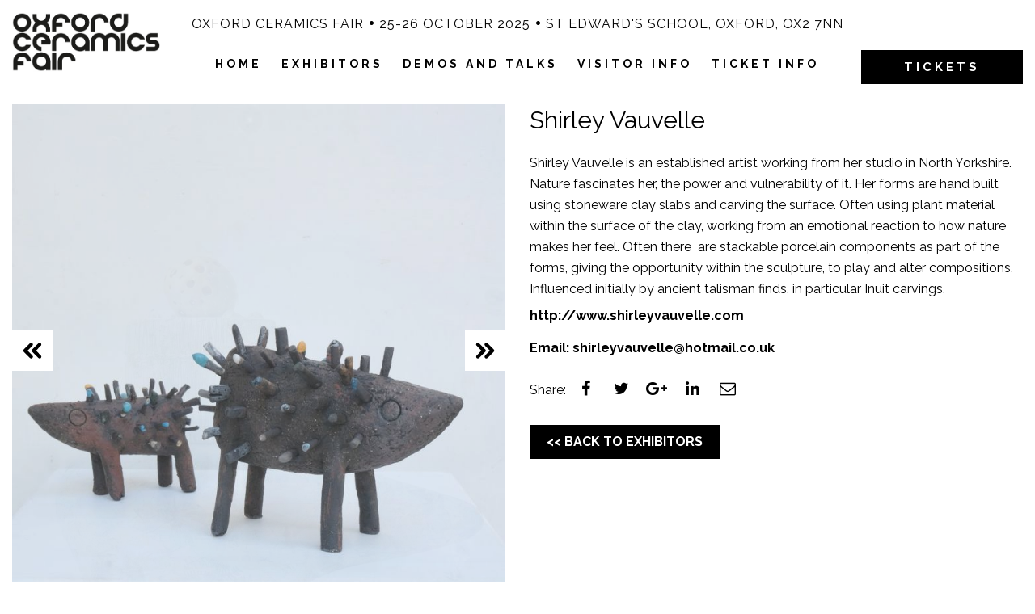

--- FILE ---
content_type: text/html; charset=UTF-8
request_url: https://oxfordceramicsfair.com/exhibitors/shirley-vauvelle/
body_size: 13784
content:
<!doctype html>
<html lang="en-GB" class="no-js">
   <head>
      <meta charset="UTF-8">
      
      <meta http-equiv="X-UA-Compatible" content="IE=edge,chrome=1">
      <meta name="viewport" content="width=device-width, initial-scale=1.0, maximum-scale=1.0, user-scalable=no" />
      <meta name='robots' content='index, follow, max-image-preview:large, max-snippet:-1, max-video-preview:-1' />
	<style>img:is([sizes="auto" i], [sizes^="auto," i]) { contain-intrinsic-size: 3000px 1500px }</style>
	<script id="cookie-law-info-gcm-var-js">
var _ckyGcm = {"status":true,"default_settings":[{"analytics":"denied","advertisement":"denied","functional":"denied","necessary":"granted","ad_user_data":"denied","ad_personalization":"denied","regions":"All"}],"wait_for_update":2000,"url_passthrough":false,"ads_data_redaction":false};
</script>
<script id="cookie-law-info-gcm-js" type="text/javascript" src="https://oxfordceramicsfair.com/wp-content/plugins/cookie-law-info/lite/frontend/js/gcm.min.js"></script>
<script id="cookieyes" type="text/javascript" src="https://cdn-cookieyes.com/client_data/ef5011bb79fbf8792e2e7f63/script.js"></script>
	<!-- This site is optimized with the Yoast SEO plugin v26.7 - https://yoast.com/wordpress/plugins/seo/ -->
	<title>Shirley Vauvelle - Oxford Ceramics Fair</title>
	<link rel="canonical" href="https://oxfordceramicsfair.com/exhibitors/shirley-vauvelle/" />
	<meta property="og:locale" content="en_GB" />
	<meta property="og:type" content="article" />
	<meta property="og:title" content="Shirley Vauvelle - Oxford Ceramics Fair" />
	<meta property="og:url" content="https://oxfordceramicsfair.com/exhibitors/shirley-vauvelle/" />
	<meta property="og:site_name" content="Oxford Ceramics Fair" />
	<meta property="article:modified_time" content="2025-07-21T17:27:17+00:00" />
	<meta name="twitter:card" content="summary_large_image" />
	<script type="application/ld+json" class="yoast-schema-graph">{"@context":"https://schema.org","@graph":[{"@type":"WebPage","@id":"https://oxfordceramicsfair.com/exhibitors/shirley-vauvelle/","url":"https://oxfordceramicsfair.com/exhibitors/shirley-vauvelle/","name":"Shirley Vauvelle - Oxford Ceramics Fair","isPartOf":{"@id":"https://oxfordceramicsfair.com/#website"},"datePublished":"2020-09-11T11:38:22+00:00","dateModified":"2025-07-21T17:27:17+00:00","breadcrumb":{"@id":"https://oxfordceramicsfair.com/exhibitors/shirley-vauvelle/#breadcrumb"},"inLanguage":"en-GB","potentialAction":[{"@type":"ReadAction","target":["https://oxfordceramicsfair.com/exhibitors/shirley-vauvelle/"]}]},{"@type":"BreadcrumbList","@id":"https://oxfordceramicsfair.com/exhibitors/shirley-vauvelle/#breadcrumb","itemListElement":[{"@type":"ListItem","position":1,"name":"Home","item":"https://oxfordceramicsfair.com/"},{"@type":"ListItem","position":2,"name":"Shirley Vauvelle"}]},{"@type":"WebSite","@id":"https://oxfordceramicsfair.com/#website","url":"https://oxfordceramicsfair.com/","name":"Oxford Ceramics Fair","description":"UK&#039;s longest running ceramics fair","publisher":{"@id":"https://oxfordceramicsfair.com/#organization"},"potentialAction":[{"@type":"SearchAction","target":{"@type":"EntryPoint","urlTemplate":"https://oxfordceramicsfair.com/?s={search_term_string}"},"query-input":{"@type":"PropertyValueSpecification","valueRequired":true,"valueName":"search_term_string"}}],"inLanguage":"en-GB"},{"@type":"Organization","@id":"https://oxfordceramicsfair.com/#organization","name":"Oxford Ceramics Fair","url":"https://oxfordceramicsfair.com/","logo":{"@type":"ImageObject","inLanguage":"en-GB","@id":"https://oxfordceramicsfair.com/#/schema/logo/image/","url":"https://oxfordceramicsfair.com/wp-content/uploads/2020/10/Oxford-ceramics-fair-logo-512px.jpg","contentUrl":"https://oxfordceramicsfair.com/wp-content/uploads/2020/10/Oxford-ceramics-fair-logo-512px.jpg","width":512,"height":256,"caption":"Oxford Ceramics Fair"},"image":{"@id":"https://oxfordceramicsfair.com/#/schema/logo/image/"}}]}</script>
	<!-- / Yoast SEO plugin. -->


<link rel="alternate" type="application/rss+xml" title="Oxford Ceramics Fair &raquo; Feed" href="https://oxfordceramicsfair.com/feed/" />
<link rel="alternate" type="application/rss+xml" title="Oxford Ceramics Fair &raquo; Comments Feed" href="https://oxfordceramicsfair.com/comments/feed/" />
<script type="text/javascript">
/* <![CDATA[ */
window._wpemojiSettings = {"baseUrl":"https:\/\/s.w.org\/images\/core\/emoji\/16.0.1\/72x72\/","ext":".png","svgUrl":"https:\/\/s.w.org\/images\/core\/emoji\/16.0.1\/svg\/","svgExt":".svg","source":{"concatemoji":"https:\/\/oxfordceramicsfair.com\/wp-includes\/js\/wp-emoji-release.min.js?ver=6.8.3"}};
/*! This file is auto-generated */
!function(s,n){var o,i,e;function c(e){try{var t={supportTests:e,timestamp:(new Date).valueOf()};sessionStorage.setItem(o,JSON.stringify(t))}catch(e){}}function p(e,t,n){e.clearRect(0,0,e.canvas.width,e.canvas.height),e.fillText(t,0,0);var t=new Uint32Array(e.getImageData(0,0,e.canvas.width,e.canvas.height).data),a=(e.clearRect(0,0,e.canvas.width,e.canvas.height),e.fillText(n,0,0),new Uint32Array(e.getImageData(0,0,e.canvas.width,e.canvas.height).data));return t.every(function(e,t){return e===a[t]})}function u(e,t){e.clearRect(0,0,e.canvas.width,e.canvas.height),e.fillText(t,0,0);for(var n=e.getImageData(16,16,1,1),a=0;a<n.data.length;a++)if(0!==n.data[a])return!1;return!0}function f(e,t,n,a){switch(t){case"flag":return n(e,"\ud83c\udff3\ufe0f\u200d\u26a7\ufe0f","\ud83c\udff3\ufe0f\u200b\u26a7\ufe0f")?!1:!n(e,"\ud83c\udde8\ud83c\uddf6","\ud83c\udde8\u200b\ud83c\uddf6")&&!n(e,"\ud83c\udff4\udb40\udc67\udb40\udc62\udb40\udc65\udb40\udc6e\udb40\udc67\udb40\udc7f","\ud83c\udff4\u200b\udb40\udc67\u200b\udb40\udc62\u200b\udb40\udc65\u200b\udb40\udc6e\u200b\udb40\udc67\u200b\udb40\udc7f");case"emoji":return!a(e,"\ud83e\udedf")}return!1}function g(e,t,n,a){var r="undefined"!=typeof WorkerGlobalScope&&self instanceof WorkerGlobalScope?new OffscreenCanvas(300,150):s.createElement("canvas"),o=r.getContext("2d",{willReadFrequently:!0}),i=(o.textBaseline="top",o.font="600 32px Arial",{});return e.forEach(function(e){i[e]=t(o,e,n,a)}),i}function t(e){var t=s.createElement("script");t.src=e,t.defer=!0,s.head.appendChild(t)}"undefined"!=typeof Promise&&(o="wpEmojiSettingsSupports",i=["flag","emoji"],n.supports={everything:!0,everythingExceptFlag:!0},e=new Promise(function(e){s.addEventListener("DOMContentLoaded",e,{once:!0})}),new Promise(function(t){var n=function(){try{var e=JSON.parse(sessionStorage.getItem(o));if("object"==typeof e&&"number"==typeof e.timestamp&&(new Date).valueOf()<e.timestamp+604800&&"object"==typeof e.supportTests)return e.supportTests}catch(e){}return null}();if(!n){if("undefined"!=typeof Worker&&"undefined"!=typeof OffscreenCanvas&&"undefined"!=typeof URL&&URL.createObjectURL&&"undefined"!=typeof Blob)try{var e="postMessage("+g.toString()+"("+[JSON.stringify(i),f.toString(),p.toString(),u.toString()].join(",")+"));",a=new Blob([e],{type:"text/javascript"}),r=new Worker(URL.createObjectURL(a),{name:"wpTestEmojiSupports"});return void(r.onmessage=function(e){c(n=e.data),r.terminate(),t(n)})}catch(e){}c(n=g(i,f,p,u))}t(n)}).then(function(e){for(var t in e)n.supports[t]=e[t],n.supports.everything=n.supports.everything&&n.supports[t],"flag"!==t&&(n.supports.everythingExceptFlag=n.supports.everythingExceptFlag&&n.supports[t]);n.supports.everythingExceptFlag=n.supports.everythingExceptFlag&&!n.supports.flag,n.DOMReady=!1,n.readyCallback=function(){n.DOMReady=!0}}).then(function(){return e}).then(function(){var e;n.supports.everything||(n.readyCallback(),(e=n.source||{}).concatemoji?t(e.concatemoji):e.wpemoji&&e.twemoji&&(t(e.twemoji),t(e.wpemoji)))}))}((window,document),window._wpemojiSettings);
/* ]]> */
</script>
<style id='wp-emoji-styles-inline-css' type='text/css'>

	img.wp-smiley, img.emoji {
		display: inline !important;
		border: none !important;
		box-shadow: none !important;
		height: 1em !important;
		width: 1em !important;
		margin: 0 0.07em !important;
		vertical-align: -0.1em !important;
		background: none !important;
		padding: 0 !important;
	}
</style>
<style id='classic-theme-styles-inline-css' type='text/css'>
/*! This file is auto-generated */
.wp-block-button__link{color:#fff;background-color:#32373c;border-radius:9999px;box-shadow:none;text-decoration:none;padding:calc(.667em + 2px) calc(1.333em + 2px);font-size:1.125em}.wp-block-file__button{background:#32373c;color:#fff;text-decoration:none}
</style>
<style id='global-styles-inline-css' type='text/css'>
:root{--wp--preset--aspect-ratio--square: 1;--wp--preset--aspect-ratio--4-3: 4/3;--wp--preset--aspect-ratio--3-4: 3/4;--wp--preset--aspect-ratio--3-2: 3/2;--wp--preset--aspect-ratio--2-3: 2/3;--wp--preset--aspect-ratio--16-9: 16/9;--wp--preset--aspect-ratio--9-16: 9/16;--wp--preset--color--black: #000000;--wp--preset--color--cyan-bluish-gray: #abb8c3;--wp--preset--color--white: #ffffff;--wp--preset--color--pale-pink: #f78da7;--wp--preset--color--vivid-red: #cf2e2e;--wp--preset--color--luminous-vivid-orange: #ff6900;--wp--preset--color--luminous-vivid-amber: #fcb900;--wp--preset--color--light-green-cyan: #7bdcb5;--wp--preset--color--vivid-green-cyan: #00d084;--wp--preset--color--pale-cyan-blue: #8ed1fc;--wp--preset--color--vivid-cyan-blue: #0693e3;--wp--preset--color--vivid-purple: #9b51e0;--wp--preset--gradient--vivid-cyan-blue-to-vivid-purple: linear-gradient(135deg,rgba(6,147,227,1) 0%,rgb(155,81,224) 100%);--wp--preset--gradient--light-green-cyan-to-vivid-green-cyan: linear-gradient(135deg,rgb(122,220,180) 0%,rgb(0,208,130) 100%);--wp--preset--gradient--luminous-vivid-amber-to-luminous-vivid-orange: linear-gradient(135deg,rgba(252,185,0,1) 0%,rgba(255,105,0,1) 100%);--wp--preset--gradient--luminous-vivid-orange-to-vivid-red: linear-gradient(135deg,rgba(255,105,0,1) 0%,rgb(207,46,46) 100%);--wp--preset--gradient--very-light-gray-to-cyan-bluish-gray: linear-gradient(135deg,rgb(238,238,238) 0%,rgb(169,184,195) 100%);--wp--preset--gradient--cool-to-warm-spectrum: linear-gradient(135deg,rgb(74,234,220) 0%,rgb(151,120,209) 20%,rgb(207,42,186) 40%,rgb(238,44,130) 60%,rgb(251,105,98) 80%,rgb(254,248,76) 100%);--wp--preset--gradient--blush-light-purple: linear-gradient(135deg,rgb(255,206,236) 0%,rgb(152,150,240) 100%);--wp--preset--gradient--blush-bordeaux: linear-gradient(135deg,rgb(254,205,165) 0%,rgb(254,45,45) 50%,rgb(107,0,62) 100%);--wp--preset--gradient--luminous-dusk: linear-gradient(135deg,rgb(255,203,112) 0%,rgb(199,81,192) 50%,rgb(65,88,208) 100%);--wp--preset--gradient--pale-ocean: linear-gradient(135deg,rgb(255,245,203) 0%,rgb(182,227,212) 50%,rgb(51,167,181) 100%);--wp--preset--gradient--electric-grass: linear-gradient(135deg,rgb(202,248,128) 0%,rgb(113,206,126) 100%);--wp--preset--gradient--midnight: linear-gradient(135deg,rgb(2,3,129) 0%,rgb(40,116,252) 100%);--wp--preset--font-size--small: 13px;--wp--preset--font-size--medium: 20px;--wp--preset--font-size--large: 36px;--wp--preset--font-size--x-large: 42px;--wp--preset--spacing--20: 0.44rem;--wp--preset--spacing--30: 0.67rem;--wp--preset--spacing--40: 1rem;--wp--preset--spacing--50: 1.5rem;--wp--preset--spacing--60: 2.25rem;--wp--preset--spacing--70: 3.38rem;--wp--preset--spacing--80: 5.06rem;--wp--preset--shadow--natural: 6px 6px 9px rgba(0, 0, 0, 0.2);--wp--preset--shadow--deep: 12px 12px 50px rgba(0, 0, 0, 0.4);--wp--preset--shadow--sharp: 6px 6px 0px rgba(0, 0, 0, 0.2);--wp--preset--shadow--outlined: 6px 6px 0px -3px rgba(255, 255, 255, 1), 6px 6px rgba(0, 0, 0, 1);--wp--preset--shadow--crisp: 6px 6px 0px rgba(0, 0, 0, 1);}:where(.is-layout-flex){gap: 0.5em;}:where(.is-layout-grid){gap: 0.5em;}body .is-layout-flex{display: flex;}.is-layout-flex{flex-wrap: wrap;align-items: center;}.is-layout-flex > :is(*, div){margin: 0;}body .is-layout-grid{display: grid;}.is-layout-grid > :is(*, div){margin: 0;}:where(.wp-block-columns.is-layout-flex){gap: 2em;}:where(.wp-block-columns.is-layout-grid){gap: 2em;}:where(.wp-block-post-template.is-layout-flex){gap: 1.25em;}:where(.wp-block-post-template.is-layout-grid){gap: 1.25em;}.has-black-color{color: var(--wp--preset--color--black) !important;}.has-cyan-bluish-gray-color{color: var(--wp--preset--color--cyan-bluish-gray) !important;}.has-white-color{color: var(--wp--preset--color--white) !important;}.has-pale-pink-color{color: var(--wp--preset--color--pale-pink) !important;}.has-vivid-red-color{color: var(--wp--preset--color--vivid-red) !important;}.has-luminous-vivid-orange-color{color: var(--wp--preset--color--luminous-vivid-orange) !important;}.has-luminous-vivid-amber-color{color: var(--wp--preset--color--luminous-vivid-amber) !important;}.has-light-green-cyan-color{color: var(--wp--preset--color--light-green-cyan) !important;}.has-vivid-green-cyan-color{color: var(--wp--preset--color--vivid-green-cyan) !important;}.has-pale-cyan-blue-color{color: var(--wp--preset--color--pale-cyan-blue) !important;}.has-vivid-cyan-blue-color{color: var(--wp--preset--color--vivid-cyan-blue) !important;}.has-vivid-purple-color{color: var(--wp--preset--color--vivid-purple) !important;}.has-black-background-color{background-color: var(--wp--preset--color--black) !important;}.has-cyan-bluish-gray-background-color{background-color: var(--wp--preset--color--cyan-bluish-gray) !important;}.has-white-background-color{background-color: var(--wp--preset--color--white) !important;}.has-pale-pink-background-color{background-color: var(--wp--preset--color--pale-pink) !important;}.has-vivid-red-background-color{background-color: var(--wp--preset--color--vivid-red) !important;}.has-luminous-vivid-orange-background-color{background-color: var(--wp--preset--color--luminous-vivid-orange) !important;}.has-luminous-vivid-amber-background-color{background-color: var(--wp--preset--color--luminous-vivid-amber) !important;}.has-light-green-cyan-background-color{background-color: var(--wp--preset--color--light-green-cyan) !important;}.has-vivid-green-cyan-background-color{background-color: var(--wp--preset--color--vivid-green-cyan) !important;}.has-pale-cyan-blue-background-color{background-color: var(--wp--preset--color--pale-cyan-blue) !important;}.has-vivid-cyan-blue-background-color{background-color: var(--wp--preset--color--vivid-cyan-blue) !important;}.has-vivid-purple-background-color{background-color: var(--wp--preset--color--vivid-purple) !important;}.has-black-border-color{border-color: var(--wp--preset--color--black) !important;}.has-cyan-bluish-gray-border-color{border-color: var(--wp--preset--color--cyan-bluish-gray) !important;}.has-white-border-color{border-color: var(--wp--preset--color--white) !important;}.has-pale-pink-border-color{border-color: var(--wp--preset--color--pale-pink) !important;}.has-vivid-red-border-color{border-color: var(--wp--preset--color--vivid-red) !important;}.has-luminous-vivid-orange-border-color{border-color: var(--wp--preset--color--luminous-vivid-orange) !important;}.has-luminous-vivid-amber-border-color{border-color: var(--wp--preset--color--luminous-vivid-amber) !important;}.has-light-green-cyan-border-color{border-color: var(--wp--preset--color--light-green-cyan) !important;}.has-vivid-green-cyan-border-color{border-color: var(--wp--preset--color--vivid-green-cyan) !important;}.has-pale-cyan-blue-border-color{border-color: var(--wp--preset--color--pale-cyan-blue) !important;}.has-vivid-cyan-blue-border-color{border-color: var(--wp--preset--color--vivid-cyan-blue) !important;}.has-vivid-purple-border-color{border-color: var(--wp--preset--color--vivid-purple) !important;}.has-vivid-cyan-blue-to-vivid-purple-gradient-background{background: var(--wp--preset--gradient--vivid-cyan-blue-to-vivid-purple) !important;}.has-light-green-cyan-to-vivid-green-cyan-gradient-background{background: var(--wp--preset--gradient--light-green-cyan-to-vivid-green-cyan) !important;}.has-luminous-vivid-amber-to-luminous-vivid-orange-gradient-background{background: var(--wp--preset--gradient--luminous-vivid-amber-to-luminous-vivid-orange) !important;}.has-luminous-vivid-orange-to-vivid-red-gradient-background{background: var(--wp--preset--gradient--luminous-vivid-orange-to-vivid-red) !important;}.has-very-light-gray-to-cyan-bluish-gray-gradient-background{background: var(--wp--preset--gradient--very-light-gray-to-cyan-bluish-gray) !important;}.has-cool-to-warm-spectrum-gradient-background{background: var(--wp--preset--gradient--cool-to-warm-spectrum) !important;}.has-blush-light-purple-gradient-background{background: var(--wp--preset--gradient--blush-light-purple) !important;}.has-blush-bordeaux-gradient-background{background: var(--wp--preset--gradient--blush-bordeaux) !important;}.has-luminous-dusk-gradient-background{background: var(--wp--preset--gradient--luminous-dusk) !important;}.has-pale-ocean-gradient-background{background: var(--wp--preset--gradient--pale-ocean) !important;}.has-electric-grass-gradient-background{background: var(--wp--preset--gradient--electric-grass) !important;}.has-midnight-gradient-background{background: var(--wp--preset--gradient--midnight) !important;}.has-small-font-size{font-size: var(--wp--preset--font-size--small) !important;}.has-medium-font-size{font-size: var(--wp--preset--font-size--medium) !important;}.has-large-font-size{font-size: var(--wp--preset--font-size--large) !important;}.has-x-large-font-size{font-size: var(--wp--preset--font-size--x-large) !important;}
:where(.wp-block-post-template.is-layout-flex){gap: 1.25em;}:where(.wp-block-post-template.is-layout-grid){gap: 1.25em;}
:where(.wp-block-columns.is-layout-flex){gap: 2em;}:where(.wp-block-columns.is-layout-grid){gap: 2em;}
:root :where(.wp-block-pullquote){font-size: 1.5em;line-height: 1.6;}
</style>
<link rel="https://api.w.org/" href="https://oxfordceramicsfair.com/wp-json/" /><link rel="EditURI" type="application/rsd+xml" title="RSD" href="https://oxfordceramicsfair.com/xmlrpc.php?rsd" />
<meta name="generator" content="WordPress 6.8.3" />
<link rel='shortlink' href='https://oxfordceramicsfair.com/?p=176' />
<link rel="alternate" title="oEmbed (JSON)" type="application/json+oembed" href="https://oxfordceramicsfair.com/wp-json/oembed/1.0/embed?url=https%3A%2F%2Foxfordceramicsfair.com%2Fexhibitors%2Fshirley-vauvelle%2F" />
<link rel="alternate" title="oEmbed (XML)" type="text/xml+oembed" href="https://oxfordceramicsfair.com/wp-json/oembed/1.0/embed?url=https%3A%2F%2Foxfordceramicsfair.com%2Fexhibitors%2Fshirley-vauvelle%2F&#038;format=xml" />
<link rel="icon" href="https://oxfordceramicsfair.com/wp-content/uploads/2020/10/cropped-ocf-32x32.jpg" sizes="32x32" />
<link rel="icon" href="https://oxfordceramicsfair.com/wp-content/uploads/2020/10/cropped-ocf-192x192.jpg" sizes="192x192" />
<link rel="apple-touch-icon" href="https://oxfordceramicsfair.com/wp-content/uploads/2020/10/cropped-ocf-180x180.jpg" />
<meta name="msapplication-TileImage" content="https://oxfordceramicsfair.com/wp-content/uploads/2020/10/cropped-ocf-270x270.jpg" />
      <link rel="stylesheet" href="https://oxfordceramicsfair.com/wp-content/themes/OxfordCeramicsFair/includes/css/bootstrap.css">
      <link href="https://oxfordceramicsfair.com/wp-content/themes/OxfordCeramicsFair/includes/css/CAL-styles.css" rel="stylesheet">
      <script src="https://oxfordceramicsfair.com/wp-content/themes/OxfordCeramicsFair/includes/js/modernizr.custom.js"></script>
      <link rel="stylesheet" type="text/css" href="//cdnjs.cloudflare.com/ajax/libs/slick-carousel/1.6.0/slick.min.css"/>
      <link rel="stylesheet" href="//cdnjs.cloudflare.com/ajax/libs/font-awesome/4.7.0/css/font-awesome.min.css">
	  
      <!--<link href="https://fonts.googleapis.com/css?family=Raleway:400,700&display=swap" rel="stylesheet">-->
	  
	  <link rel="stylesheet" media="print" onload="this.onload=null;this.removeAttribute('media');" href="https://fonts.googleapis.com/css?family=Raleway:400,700&display=swap">

      <script type="text/javascript" src="//cdnjs.cloudflare.com/ajax/libs/jquery/3.2.1/jquery.min.js"></script>
	   
	   <link rel="apple-touch-icon" sizes="180x180" href="/includes/img/icons/apple-touch-icon.png">
<link rel="icon" type="image/png" sizes="32x32" href="/includes/img/icons/favicon-32x32.png">
<link rel="icon" type="image/png" sizes="16x16" href="/includes/img/icons/favicon-16x16.png">
<link rel="manifest" href="/includes/img/icons/site.webmanifest">
<link rel="mask-icon" href="/includes/img/icons/safari-pinned-tab.svg" color="#000000">
<meta name="msapplication-TileColor" content="#ffffff">
<meta name="theme-color" content="#ffffff">

	   
	   
	   <!-- Google tag (gtag.js) -->
<script async data-cookieyes="cookieyes-analytics" src="https://www.googletagmanager.com/gtag/js?id=AW-876767857"></script>
<script>
  window.dataLayer = window.dataLayer || [];
  function gtag(){dataLayer.push(arguments);}
  gtag('js', new Date());

  gtag('config', 'AW-876767857');
</script>

<!-- Global site tag (gtag.js) - Google Analytics -->
<script async data-cookieyes="cookieyes-analytics" src="https://www.googletagmanager.com/gtag/js?id=UA-157269269-1"></script>
<script>
  window.dataLayer = window.dataLayer || [];
  function gtag(){dataLayer.push(arguments);}
  gtag('js', new Date());

  gtag('config', 'UA-157269269-1');
</script>

	   <!-- Global site tag (gtag.js) - Google Analytics -->
<script async  data-cookieyes="cookieyes-analytics"  src="https://www.googletagmanager.com/gtag/js?id=UA-180341759-1"></script>
<script>
  window.dataLayer = window.dataLayer || [];
  function gtag(){dataLayer.push(arguments);}
  gtag('js', new Date());

  gtag('config', 'UA-180341759-1');
</script>
	   
	   
	   
	<script>
  !function(f, b, e, v, n, t, s) {
    if (f.fbq) return;
    n = f.fbq = function() {
      n.callMethod ? n.callMethod.apply(n, arguments) : n.queue.push(arguments);
    };
    if (!f._fbq) f._fbq = n;
    n.push = n;
    n.loaded = !0;
    n.version = '2.0';
    n.queue = [];
    t = b.createElement(e);
    t.async = !0;
    t.src = v;
    s = b.getElementsByTagName(e)[0];
    s.parentNode.insertBefore(t, s);
  }(window, document, 'script', 'https://connect.facebook.net/en_US/fbevents.js');
  fbq('consent', 'revoke');
  fbq('init', '3683442795205948');
  fbq('track', 'PageView');
  function handleConsent(hasConsent) {
    fbq("consent", hasConsent ? "grant" : "revoke");
  }
  document.addEventListener("cookieyes_consent_update", (eventData) => {
    const data = eventData.detail;
    handleConsent(data.accepted && data.accepted.includes("analytics"));
  });
  document.addEventListener("cookieyes_banner_load", (eventData) => {
    const data = eventData.detail;
    handleConsent(data.categories && data.categories.advertisement);
  });
</script>
	
	   
	   
   </head>
   <body class="wp-singular exhibitors-template-default single single-exhibitors postid-176 wp-theme-OxfordCeramicsFair" >
      <header class="WhiteBack Clear">
         <div class="container Relative HideMobile">
            <div class="row HeaderFlex">
               <div class="col-md-2 Logo">
                  <a href="https://oxfordceramicsfair.com/" title="Oxford Ceramics Fair">
                    
                  <img width="443" height="178" src="https://oxfordceramicsfair.com/wp-content/uploads/2020/10/Oxford-ceramics-fair-logo.jpg" class="attachment-fullwidth size-fullwidth" alt="" decoding="async" fetchpriority="high" srcset="https://oxfordceramicsfair.com/wp-content/uploads/2020/10/Oxford-ceramics-fair-logo.jpg 443w, https://oxfordceramicsfair.com/wp-content/uploads/2020/10/Oxford-ceramics-fair-logo-300x121.jpg 300w" sizes="(max-width: 443px) 100vw, 443px" />                  </a>
               </div>
               <div class="col-md-8 TextCenter">
                  <div class="row">
                     <div class="col-md-12 SiteInfo">
                        <p class="DivideLine">Oxford Ceramics Fair</p>
                        <p class="DivideLine">25-26 October 2025</p>
                        <p>St Edward's School, OXFORD, OX2 7NN</p>
                     </div>
                     <div class="col-md-12 HeaderNav">
						 
								       <nav class="MainNav">
                           <ul id="menu-main-menu" class="menu"><li id="menu-item-156" class="menu-item menu-item-type-post_type menu-item-object-page menu-item-home menu-item-156"><a title="Home" href="https://oxfordceramicsfair.com/">Home</a></li>
<li id="menu-item-1226" class="menu-item menu-item-type-post_type menu-item-object-page menu-item-1226"><a title="Exhibitors" href="https://oxfordceramicsfair.com/exhibitors/">Exhibitors</a></li>
<li id="menu-item-2948" class="menu-item menu-item-type-post_type menu-item-object-page menu-item-2948"><a title="Demos and Talks" href="https://oxfordceramicsfair.com/demonstrations-and-talks/">Demos and Talks</a></li>
<li id="menu-item-894" class="menu-item menu-item-type-post_type menu-item-object-page menu-item-894"><a title="Visitor Info" href="https://oxfordceramicsfair.com/visitor-info/">Visitor Info</a></li>
<li id="menu-item-2986" class="menu-item menu-item-type-post_type menu-item-object-page menu-item-2986"><a title="Ticket Info" href="https://oxfordceramicsfair.com/ticket-info/">Ticket Info</a></li>
</ul>                        </nav>
										 
                  
                     </div>
                  </div>
               </div>
               <div class="col-md-2 HeaderSocial">
                  <div class="SocialMediaLinks">
                                       </div>
               </div>
                               <div class="col-md-2 HeaderCTA">
                  <div class="ArrowButton">
                     <a href="https://oxfordceramicsfair.com/tickets/" target="_blank" title="Tickets" >
                        <h6>Tickets</h6>
                     </a>
                  </div>
               </div>
                
            </div>
         </div>
         <section class="WhiteBack Clear HideMobile">
            <div class="container">
            </div>
         </section>
         <section class="WhiteBack Relative MobileHeader">
            <div class="MobileLogo"> <a href="https://oxfordceramicsfair.com/" title="Oxford Ceramics Fair">
                 
               <img width="443" height="178" src="https://oxfordceramicsfair.com/wp-content/uploads/2020/10/Oxford-ceramics-fair-logo.jpg" class="attachment-fullwidth size-fullwidth" alt="" decoding="async" srcset="https://oxfordceramicsfair.com/wp-content/uploads/2020/10/Oxford-ceramics-fair-logo.jpg 443w, https://oxfordceramicsfair.com/wp-content/uploads/2020/10/Oxford-ceramics-fair-logo-300x121.jpg 300w" sizes="(max-width: 443px) 100vw, 443px" />               </a>
            </div>
            <div class="col-md-12 SiteInfo">
               <p class="DivideLine">Oxford Ceramics Fair</p>
               <p class="DivideLine">25-26 October 2025</p>
               <p>St Edward's School, OXFORD, OX2 7NN</p>
            </div>
         </section>


         <input type="checkbox" id="MobileNavigationToggle" />
         <div class="MobileNavigationButton">
            <label for="MobileNavigationToggle"><i class="fa fa-bars"></i></label>
            <span class="MobileNavigationButtonBack"><i class="fa fa-chevron-left"></i></span>
         </div>
         <div class="MobileNavigation">
            <div class="MobileNavigationInner">
               <ul id="menu-main-menu-1" class="menu"><li class="menu-item menu-item-type-post_type menu-item-object-page menu-item-home menu-item-156"><a title="Home" href="https://oxfordceramicsfair.com/">Home</a></li>
<li class="menu-item menu-item-type-post_type menu-item-object-page menu-item-1226"><a title="Exhibitors" href="https://oxfordceramicsfair.com/exhibitors/">Exhibitors</a></li>
<li class="menu-item menu-item-type-post_type menu-item-object-page menu-item-2948"><a title="Demos and Talks" href="https://oxfordceramicsfair.com/demonstrations-and-talks/">Demos and Talks</a></li>
<li class="menu-item menu-item-type-post_type menu-item-object-page menu-item-894"><a title="Visitor Info" href="https://oxfordceramicsfair.com/visitor-info/">Visitor Info</a></li>
<li class="menu-item menu-item-type-post_type menu-item-object-page menu-item-2986"><a title="Ticket Info" href="https://oxfordceramicsfair.com/ticket-info/">Ticket Info</a></li>
</ul>                                   <div class="MobileNavBookingLink">
                     <a href="https://oxfordceramicsfair.com/tickets/" target="_blank" title="Tickets" >
                        Tickets                     </a>
               </div>
                
            </div>
         </div>     
      </header><div class="MobileMargin">
      <div class="container Clear">
      <div class="col-md-12 Clear">
         <div class="breadcrumbs" typeof="BreadcrumbList" vocab="http://schema.org/">
                     </div>
      </div>
   </div>
   <div class="container Clear">
      <div class="row Clear">
         <div class="col-md-6">
            <div id="Image">
                        <div class="chocolat-parent">
               <div class="Gallery">
                                    <a class="chocolat-image" href="https://oxfordceramicsfair.com/wp-content/uploads/2025/06/vauvelle-shirley-3jpeg_6967.jpg">
                     <img src="https://oxfordceramicsfair.com/wp-content/uploads/2025/06/vauvelle-shirley-3jpeg_6967-750x750.jpg" />
                     <div class="GalleryPlus">    </div>
                  </a>
                                    <a class="chocolat-image" href="https://oxfordceramicsfair.com/wp-content/uploads/2025/06/Vauvelle-shirley-2-jpeg_4953-1118x1118.jpg">
                     <img src="https://oxfordceramicsfair.com/wp-content/uploads/2025/06/Vauvelle-shirley-2-jpeg_4953-750x750.jpg" />
                     <div class="GalleryPlus">    </div>
                  </a>
                                    <a class="chocolat-image" href="https://oxfordceramicsfair.com/wp-content/uploads/2025/06/Vauvelle-Shirley-1-jpeg_4648-1118x1118.jpg">
                     <img src="https://oxfordceramicsfair.com/wp-content/uploads/2025/06/Vauvelle-Shirley-1-jpeg_4648-750x750.jpg" />
                     <div class="GalleryPlus">    </div>
                  </a>
                   
               </div>
            </div>
             
            <div class="MarginBottom">
                              <div class="chocolat-parent">
                  <div class="SliderNav">
                                              <a href="#Image"><div class="GallerySmall"><img src="https://oxfordceramicsfair.com/wp-content/uploads/2025/06/vauvelle-shirley-3jpeg_6967-750x750.jpg" /></div></a>
                                              <a href="#Image"><div class="GallerySmall"><img src="https://oxfordceramicsfair.com/wp-content/uploads/2025/06/Vauvelle-shirley-2-jpeg_4953-750x750.jpg" /></div></a>
                                              <a href="#Image"><div class="GallerySmall"><img src="https://oxfordceramicsfair.com/wp-content/uploads/2025/06/Vauvelle-Shirley-1-jpeg_4648-750x750.jpg" /></div></a>
                      
                  </div>
               </div>
                
            </div>      </div>
         </div>
         <div class="col-md-6 Clear">
            <h1>  Shirley Vauvelle</h1>
            <p>Shirley Vauvelle is an established artist working from her studio in North Yorkshire. Nature fascinates her, the power and vulnerability of it. Her forms are hand built using stoneware clay slabs and carving the surface. Often using plant material within the surface of the clay, working from an emotional reaction to how nature makes her feel. Often there  are stackable porcelain components as part of the forms, giving the opportunity within the sculpture, to play and alter compositions. Influenced initially by ancient talisman finds, in particular Inuit carvings.</p>
  
                        <h6><a href="http://www.shirleyvauvelle.com" target="_blank" title="http://www.shirleyvauvelle.com">http://www.shirleyvauvelle.com</a></h6>
             
            
               
            
                          <h6>Email: <a href="/cdn-cgi/l/email-protection#83f0ebeaf1efe6faf5e2f6f5e6efefe6c3ebecf7eee2eaefade0ecadf6e8" title="shirleyvauvelle@hotmail.co.uk"><span class="__cf_email__" data-cfemail="23504b4a514f465a55425655464f4f46634b4c574e424a4f0d404c0d5648">[email&#160;protected]</span></a></h6>
             
            
            </div>
                 
  
              
                     <div class="col-md-6 MarginBottom Clear">
            
              <p class="ShareText">Share:</p>
            <a class="facebookshare shareicon" href="https://www.facebook.com/sharer.php?u=https://oxfordceramicsfair.com/exhibitors/shirley-vauvelle/" target="_blank">
               <i class="fa fa-facebook"></i>
               </a>
               <a class="twittershare shareicon" href="https://twitter.com/share?url=https://oxfordceramicsfair.com/exhibitors/shirley-vauvelle/&amp;hashtags=CeramicArtLondon" target="_blank">
               <i class="fa fa-twitter"></i>
               </a>
               <a class="googleshare shareicon" href="https://plus.google.com/share?url=https://oxfordceramicsfair.com/exhibitors/shirley-vauvelle/" target="_blank">
               <i class="fa fa-google-plus"></i>
               </a>
               <a class="linkedinshare shareicon" href="http://www.linkedin.com/shareArticle?mini=true&amp;url=https://oxfordceramicsfair.com/exhibitors/shirley-vauvelle/" target="_blank">
               <i class="fa fa-linkedin"></i>
               </a>
               <a class="emailshare shareicon" href="/cdn-cgi/l/email-protection#[base64]">
               <i class="fa fa-envelope-o"></i>
               </a>
               
               
            <div class="ArrowButton">
               <a href="https://oxfordceramicsfair.com/exhibitors/" title="Back to Exhibitors" >
                  <h6><< Back to Exhibitors</h6>
               </a>
            </div>     </div>
         </div>
      </div>
   </div>
   </div>
<footer class="footer">
            <section class="WhiteBack  Newsletter Clear">
      <div class="container">
         <div class="row MarginTop MarginBottom ">
            <div class="col-md-8 col-md-offset-2 TextCenter">
               <h3>
               Sign Up for Email Updates...</h5>
                              <p>Be the first to to hear about new updates in OCF 2025</p>
                
				
				
				
				
				
				
				
				
				
				
				
				
				<style>
					#mc_embed_signup {
    width: auto!important;
}
					
					.FieldContFlex {
    display: flex;
						    align-items: start;
}
					
					.Newsletter .button {
    padding: 0 15px!important
 
}
	.ConsentContFlex {
    display: flex!important;
    justify-content: center;
		    align-items: center;
}
					
					#mc_embed_signup .mc-field-group {

    width: 100%!important;
}
			#mc_embed_signup .mc-field-group.input-group input {
    margin-right: 10px!important;
}		
					@media (max-width: 776px) {
					.FieldContFlex {
    flex-wrap: wrap;
}
					}
				</style>



<div id="mc_embed_shell">
      <link href="//cdn-images.mailchimp.com/embedcode/classic-061523.css" rel="stylesheet" type="text/css">
  <style type="text/css">
        #mc_embed_signup{background:#fff; false;clear:left; font:14px Helvetica,Arial,sans-serif; width: 600px;}
        /* Add your own Mailchimp form style overrides in your site stylesheet or in this style block.
           We recommend moving this block and the preceding CSS link to the HEAD of your HTML file. */
</style>
              <div id="mc_embed_signup">
    <form action="https://contemporaryceramics.us8.list-manage.com/subscribe/post?u=a8b364206a556e9f044622901&amp;id=72e505b0fa&amp;f_id=005dd0e1f0" method="post" id="mc-embedded-subscribe-form" name="mc-embedded-subscribe-form" class="validate" target="_blank">
        <div id="mc_embed_signup_scroll">
			     <div class="FieldContFlex">
            <div class="mc-field-group col-md-4 col-sm-4 SmallMarginTop clear"><input type="email" name="EMAIL" class="required email" id="mce-EMAIL"  placeholder="Enter Email Address..." required="" value=""></div>
			<div class="mc-field-group col-md-4 col-sm-4 SmallMarginTop clear"><input type="text" name="FNAME" class=" text" id="mce-FNAME"  placeholder="Enter First Name..." value=""></div>
			<div class="mc-field-group col-md-4 col-sm-4 SmallMarginTop clear"><input type="text" name="LNAME" class=" text" id="mce-LNAME"  placeholder="Enter Last Name..." value=""></div>
					     </div>
			<div class="mc-field-group input-group ConsentContFlex"><input type="radio" name="MMERGE6" id="mce-MMERGE60" value="Consent"><label for="mce-MMERGE60">I consent to receive emails from Oxford Ceramics Fair and the Craft Potters Association</label></div>
        <div id="mce-responses" class="clear">
            <div class="response" id="mce-error-response" style="display: none;"></div>
            <div class="response" id="mce-success-response" style="display: none;"></div>
        </div><div aria-hidden="true" style="position: absolute; left: -5000px;"><input type="text" name="b_a8b364206a556e9f044622901_72e505b0fa" tabindex="-1" value=""></div><div class="clear ConsentContFlex"><input type="submit" name="subscribe" id="mc-embedded-subscribe" class="button" value="Subscribe"></div>
    </div>
</form>
</div>
<script data-cfasync="false" src="/cdn-cgi/scripts/5c5dd728/cloudflare-static/email-decode.min.js"></script><script type="text/javascript" src="//s3.amazonaws.com/downloads.mailchimp.com/js/mc-validate.js"></script><script type="text/javascript">(function($) {window.fnames = new Array(); window.ftypes = new Array();fnames[0]='EMAIL';ftypes[0]='email';fnames[1]='FNAME';ftypes[1]='text';fnames[2]='LNAME';ftypes[2]='text';fnames[6]='MMERGE6';ftypes[6]='radio';fnames[4]='MMERGE4';ftypes[4]='text';fnames[3]='MMERGE3';ftypes[3]='text';fnames[5]='MMERGE5';ftypes[5]='text';}(jQuery));var $mcj = jQuery.noConflict(true);
    // SMS Phone Multi-Country Functionality
    if(!window.MC) {
      window.MC = {};
    }
    window.MC.smsPhoneData = {
      defaultCountryCode: 'GB',
      programs: [],
      smsProgramDataCountryNames: []
    };

    function getCountryUnicodeFlag(countryCode) {
       return countryCode.toUpperCase().replace(/./g, (char) => String.fromCodePoint(char.charCodeAt(0) + 127397))
    };

    // HTML sanitization function to prevent XSS
    function sanitizeHtml(str) {
      if (typeof str !== 'string') return '';
      return str
        .replace(/&/g, '&amp;')
        .replace(/</g, '&lt;')
        .replace(/>/g, '&gt;')
        .replace(/"/g, '&quot;')
        .replace(/'/g, '&#x27;')
        .replace(/\//g, '&#x2F;');
    }

    // URL sanitization function to prevent javascript: and data: URLs
    function sanitizeUrl(url) {
      if (typeof url !== 'string') return '';
      const trimmedUrl = url.trim().toLowerCase();
      if (trimmedUrl.startsWith('javascript:') || trimmedUrl.startsWith('data:') || trimmedUrl.startsWith('vbscript:')) {
        return '#';
      }
      return url;
    }

    const getBrowserLanguage = () => {
      if (!window?.navigator?.language?.split('-')[1]) {
        return window?.navigator?.language?.toUpperCase();
      }
      return window?.navigator?.language?.split('-')[1];
    };

    function getDefaultCountryProgram(defaultCountryCode, smsProgramData) {
      if (!smsProgramData || smsProgramData.length === 0) {
        return null;
      }

      const browserLanguage = getBrowserLanguage();

      if (browserLanguage) {
        const foundProgram = smsProgramData.find(
          (program) => program?.countryCode === browserLanguage,
        );
        if (foundProgram) {
          return foundProgram;
        }
      }

      if (defaultCountryCode) {
        const foundProgram = smsProgramData.find(
          (program) => program?.countryCode === defaultCountryCode,
        );
        if (foundProgram) {
          return foundProgram;
        }
      }

      return smsProgramData[0];
    }

    function updateSmsLegalText(countryCode, fieldName) {
      if (!countryCode || !fieldName) {
        return;
      }
      
      const programs = window?.MC?.smsPhoneData?.programs;
      if (!programs || !Array.isArray(programs)) {
        return;
      }
      
      const program = programs.find(program => program?.countryCode === countryCode);
      if (!program || !program.requiredTemplate) {
        return;
      }
      
      const legalTextElement = document.querySelector('#legal-text-' + fieldName);
      if (!legalTextElement) {
        return;
      }
      
      // Remove HTML tags and clean up the text
      const divRegex = new RegExp('</?[div][^>]*>', 'gi');
      const fullAnchorRegex = new RegExp('<a.*?</a>', 'g');
      const anchorRegex = new RegExp('<a href="(.*?)" target="(.*?)">(.*?)</a>');
      
      const template = program.requiredTemplate.replace(divRegex, '');
      
      

      legalTextElement.textContent = '';
      const parts = template.split(/(<a href=".*?" target=".*?">.*?<\/a>)/g);
      parts.forEach(function(part) {
        if (!part) {
          return;
        }
        const anchorMatch = part.match(/<a href="(.*?)" target="(.*?)">(.*?)<\/a>/);
        if (anchorMatch) {
          const linkElement = document.createElement('a');
          linkElement.href = sanitizeUrl(anchorMatch[1]);
          linkElement.target = sanitizeHtml(anchorMatch[2]);
          linkElement.textContent = sanitizeHtml(anchorMatch[3]);
          legalTextElement.appendChild(linkElement);
        } else {
          legalTextElement.appendChild(document.createTextNode(part));
        }
      });
          
    }

    function generateDropdownOptions(smsProgramData) {
      if (!smsProgramData || smsProgramData.length === 0) {
        return '';
      }
      
      return smsProgramData.map(program => {
        const flag = getCountryUnicodeFlag(program.countryCode);
        const countryName = getCountryName(program.countryCode);
        const callingCode = program.countryCallingCode || '';
        // Sanitize all values to prevent XSS
        const sanitizedCountryCode = sanitizeHtml(program.countryCode || '');
        const sanitizedCountryName = sanitizeHtml(countryName || '');
        const sanitizedCallingCode = sanitizeHtml(callingCode || '');
        return '<option value="' + sanitizedCountryCode + '">' + sanitizedCountryName + ' ' + sanitizedCallingCode + '</option>';
      }).join('');
    }

    function getCountryName(countryCode) {
      if (window.MC?.smsPhoneData?.smsProgramDataCountryNames && Array.isArray(window.MC.smsPhoneData.smsProgramDataCountryNames)) {
        for (let i = 0; i < window.MC.smsPhoneData.smsProgramDataCountryNames.length; i++) {
          if (window.MC.smsPhoneData.smsProgramDataCountryNames[i].code === countryCode) {
            return window.MC.smsPhoneData.smsProgramDataCountryNames[i].name;
          }
        }
      }
      return countryCode;
    }

    function getDefaultPlaceholder(countryCode) {
      if (!countryCode || typeof countryCode !== 'string') {
        return '+1 000 000 0000'; // Default US placeholder
      }
      
            var mockPlaceholders = [
        {
          countryCode: 'US',
          placeholder: '+1 000 000 0000',
          helpText: 'Include the US country code +1 before the phone number',
        },
        {
          countryCode: 'GB',
          placeholder: '+44 0000 000000',
          helpText: 'Include the GB country code +44 before the phone number',
        },
        {
          countryCode: 'CA',
          placeholder: '+1 000 000 0000',
          helpText: 'Include the CA country code +1 before the phone number',
        },
        {
          countryCode: 'AU',
          placeholder: '+61 000 000 000',
          helpText: 'Include the AU country code +61 before the phone number',
        },
        {
          countryCode: 'DE',
          placeholder: '+49 000 0000000',
          helpText: 'Fügen Sie vor der Telefonnummer die DE-Ländervorwahl +49 ein',
        },
        {
          countryCode: 'FR',
          placeholder: '+33 0 00 00 00 00',
          helpText: 'Incluez le code pays FR +33 avant le numéro de téléphone',
        },
        {
          countryCode: 'ES',
          placeholder: '+34 000 000 000',
          helpText: 'Incluya el código de país ES +34 antes del número de teléfono',
        },
        {
          countryCode: 'NL',
          placeholder: '+31 0 00000000',
          helpText: 'Voeg de NL-landcode +31 toe vóór het telefoonnummer',
        },
        {
          countryCode: 'BE',
          placeholder: '+32 000 00 00 00',
          helpText: 'Incluez le code pays BE +32 avant le numéro de téléphone',
        },
        {
          countryCode: 'CH',
          placeholder: '+41 00 000 00 00',
          helpText: 'Fügen Sie vor der Telefonnummer die CH-Ländervorwahl +41 ein',
        },
        {
          countryCode: 'AT',
          placeholder: '+43 000 000 0000',
          helpText: 'Fügen Sie vor der Telefonnummer die AT-Ländervorwahl +43 ein',
        },
        {
          countryCode: 'IE',
          placeholder: '+353 00 000 0000',
          helpText: 'Include the IE country code +353 before the phone number',
        },
        {
          countryCode: 'IT',
          placeholder: '+39 000 000 0000',
          helpText: 'Includere il prefisso internazionale IT +39 prima del numero di telefono',
        },
      ];

      const selectedPlaceholder = mockPlaceholders.find(function(item) {
        return item && item.countryCode === countryCode;
      });
      
      return selectedPlaceholder ? selectedPlaceholder.placeholder : mockPlaceholders[0].placeholder;
    }

    function updatePlaceholder(countryCode, fieldName) {
      if (!countryCode || !fieldName) {
        return;
      }
      
      const phoneInput = document.querySelector('#mce-' + fieldName);
      if (!phoneInput) {
        return;
      }
      
      const placeholder = getDefaultPlaceholder(countryCode);
      if (placeholder) {
        phoneInput.placeholder = placeholder;
      }
    }

    function updateCountryCodeInstruction(countryCode, fieldName) {
      updatePlaceholder(countryCode, fieldName);
      
    }

    function getDefaultHelpText(countryCode) {
      var mockPlaceholders = [
        {
          countryCode: 'US',
          placeholder: '+1 000 000 0000',
          helpText: 'Include the US country code +1 before the phone number',
        },
        {
          countryCode: 'GB',
          placeholder: '+44 0000 000000',
          helpText: 'Include the GB country code +44 before the phone number',
        },
        {
          countryCode: 'CA',
          placeholder: '+1 000 000 0000',
          helpText: 'Include the CA country code +1 before the phone number',
        },
        {
          countryCode: 'AU',
          placeholder: '+61 000 000 000',
          helpText: 'Include the AU country code +61 before the phone number',
        },
        {
          countryCode: 'DE',
          placeholder: '+49 000 0000000',
          helpText: 'Fügen Sie vor der Telefonnummer die DE-Ländervorwahl +49 ein',
        },
        {
          countryCode: 'FR',
          placeholder: '+33 0 00 00 00 00',
          helpText: 'Incluez le code pays FR +33 avant le numéro de téléphone',
        },
        {
          countryCode: 'ES',
          placeholder: '+34 000 000 000',
          helpText: 'Incluya el código de país ES +34 antes del número de teléfono',
        },
        {
          countryCode: 'NL',
          placeholder: '+31 0 00000000',
          helpText: 'Voeg de NL-landcode +31 toe vóór het telefoonnummer',
        },
        {
          countryCode: 'BE',
          placeholder: '+32 000 00 00 00',
          helpText: 'Incluez le code pays BE +32 avant le numéro de téléphone',
        },
        {
          countryCode: 'CH',
          placeholder: '+41 00 000 00 00',
          helpText: 'Fügen Sie vor der Telefonnummer die CH-Ländervorwahl +41 ein',
        },
        {
          countryCode: 'AT',
          placeholder: '+43 000 000 0000',
          helpText: 'Fügen Sie vor der Telefonnummer die AT-Ländervorwahl +43 ein',
        },
        {
          countryCode: 'IE',
          placeholder: '+353 00 000 0000',
          helpText: 'Include the IE country code +353 before the phone number',
        },
        {
          countryCode: 'IT',
          placeholder: '+39 000 000 0000',
          helpText: 'Includere il prefisso internazionale IT +39 prima del numero di telefono',
        },
      ];
      
      if (!countryCode || typeof countryCode !== 'string') {
        return mockPlaceholders[0].helpText;
      }
      
      const selectedHelpText = mockPlaceholders.find(function(item) {
          return item && item.countryCode === countryCode;
        });
        
        return selectedHelpText ? selectedHelpText.helpText : mockPlaceholders[0].helpText;
    }

    function setDefaultHelpText(countryCode) {
      const helpTextSpan = document.querySelector('#help-text');
      if (!helpTextSpan) {
        return;
      }

        
    }

    function updateHelpTextCountryCode(countryCode, fieldName) {
      if (!countryCode || !fieldName) {
        return;
      }
      
      setDefaultHelpText(countryCode);
    }

    function initializeSmsPhoneDropdown(fieldName) {
      if (!fieldName || typeof fieldName !== 'string') {
        return;
      }
      
      const dropdown = document.querySelector('#country-select-' + fieldName);
      const displayFlag = document.querySelector('#flag-display-' + fieldName);
      
      if (!dropdown || !displayFlag) {
        return;
      }

      const smsPhoneData = window.MC?.smsPhoneData;
      if (smsPhoneData && smsPhoneData.programs && Array.isArray(smsPhoneData.programs)) {
        dropdown.innerHTML = generateDropdownOptions(smsPhoneData.programs);
      }

      const defaultProgram = getDefaultCountryProgram(smsPhoneData?.defaultCountryCode, smsPhoneData?.programs);
      if (defaultProgram && defaultProgram.countryCode) {
        dropdown.value = defaultProgram.countryCode;
        
        const flagSpan = displayFlag?.querySelector('#flag-emoji-' + fieldName);
        if (flagSpan) {
          flagSpan.textContent = getCountryUnicodeFlag(defaultProgram.countryCode);
          flagSpan.setAttribute('aria-label', sanitizeHtml(defaultProgram.countryCode) + ' flag');
        }
        
        updateSmsLegalText(defaultProgram.countryCode, fieldName);
        updatePlaceholder(defaultProgram.countryCode, fieldName);
        updateCountryCodeInstruction(defaultProgram.countryCode, fieldName);
      }

     
      var smsNotRequiredRemoveCountryCodeEnabled = true;
      var smsField = Object.values({"EMAIL":{"name":"EMAIL","label":"Email Address","helper_text":"","merge_id":0,"type":"email","required":true,"audience_field_name":"Email Address","field_type":"merge","enabled":true,"order":0},"FNAME":{"name":"FNAME","label":"First Name","helper_text":"","type":"text","required":false,"audience_field_name":"First Name","enabled":true,"order":1,"field_type":"merge","merge_id":1},"LNAME":{"name":"LNAME","label":"Last Name","helper_text":"","type":"text","required":false,"audience_field_name":"Last Name","enabled":true,"order":2,"field_type":"merge","merge_id":2},"MMERGE6":{"name":"MMERGE6","label":"Consent","helper_text":"","type":"radio","required":true,"audience_field_name":"Consent","choices":[{"value":"Consent","label":"Consent"}],"enabled":true,"order":3,"field_type":"merge","merge_id":6},"MMERGE4":{"name":"MMERGE4","label":"Country","helper_text":"","type":"text","required":false,"audience_field_name":"Country","enabled":false,"order":null,"field_type":"merge","merge_id":4},"MMERGE3":{"name":"MMERGE3","label":"Organisation","helper_text":"","type":"text","required":false,"audience_field_name":"Organisation","enabled":false,"order":null,"field_type":"merge","merge_id":3},"MMERGE5":{"name":"MMERGE5","label":"Postcode","helper_text":"","type":"text","required":false,"audience_field_name":"Postcode","enabled":false,"order":null,"field_type":"merge","merge_id":5},"interests_81597":{"name":"interests_81597","label":"Imported lists","helper_text":"","type":"checkbox","required":false,"choices":[{"value":"1","label":"Main CCC list"},{"value":"32","label":"CAL list"},{"value":"2","label":"Members &amp;amp; Associates"},{"value":"4","label":"VIPs"},{"value":"8","label":"Dormant"},{"value":"16","label":"Press"},{"value":"64","label":"Bought for CAL in 2018"},{"value":"128","label":"Oxford Ceramics Fair"},{"value":"256","label":"Press list"}],"audience_field_name":"Imported lists","enabled":false,"order":null,"field_type":"group","group_id":81597},"interests_81602":{"name":"interests_81602","label":"Interests","helper_text":"","type":"checkbox","required":false,"choices":[{"value":"512","label":"Events &amp; Exhibitions"},{"value":"1024","label":"New Products &amp; Pieces"},{"value":"2048","label":"Sales &amp; Promotions"},{"value":"4096","label":"Blogs &amp; Interviews with Artists"}],"audience_field_name":"Interests","enabled":false,"order":null,"field_type":"group","group_id":81602}}).find(function(f) { return f.name === fieldName && f.type === 'smsphone'; });
      var isRequired = smsField ? smsField.required : false;
      var shouldAppendCountryCode = smsNotRequiredRemoveCountryCodeEnabled ? isRequired : true;
      
      var phoneInput = document.querySelector('#mce-' + fieldName);
      if (phoneInput && defaultProgram.countryCallingCode && shouldAppendCountryCode) {
        phoneInput.value = defaultProgram.countryCallingCode;
      }
      


      displayFlag?.addEventListener('click', function(e) {
        dropdown.focus();
      });


      dropdown?.addEventListener('change', function() {
        const selectedCountry = this.value;
        
        if (!selectedCountry || typeof selectedCountry !== 'string') {
          return;
        }
        
        const flagSpan = displayFlag?.querySelector('#flag-emoji-' + fieldName);
        if (flagSpan) {
          flagSpan.textContent = getCountryUnicodeFlag(selectedCountry);
          flagSpan.setAttribute('aria-label', sanitizeHtml(selectedCountry) + ' flag');
        }

         
        const selectedProgram = window.MC?.smsPhoneData?.programs.find(function(program) {
          return program && program.countryCode === selectedCountry;
        });

        var smsNotRequiredRemoveCountryCodeEnabled = true;
        var smsField = Object.values({"EMAIL":{"name":"EMAIL","label":"Email Address","helper_text":"","merge_id":0,"type":"email","required":true,"audience_field_name":"Email Address","field_type":"merge","enabled":true,"order":0},"FNAME":{"name":"FNAME","label":"First Name","helper_text":"","type":"text","required":false,"audience_field_name":"First Name","enabled":true,"order":1,"field_type":"merge","merge_id":1},"LNAME":{"name":"LNAME","label":"Last Name","helper_text":"","type":"text","required":false,"audience_field_name":"Last Name","enabled":true,"order":2,"field_type":"merge","merge_id":2},"MMERGE6":{"name":"MMERGE6","label":"Consent","helper_text":"","type":"radio","required":true,"audience_field_name":"Consent","choices":[{"value":"Consent","label":"Consent"}],"enabled":true,"order":3,"field_type":"merge","merge_id":6},"MMERGE4":{"name":"MMERGE4","label":"Country","helper_text":"","type":"text","required":false,"audience_field_name":"Country","enabled":false,"order":null,"field_type":"merge","merge_id":4},"MMERGE3":{"name":"MMERGE3","label":"Organisation","helper_text":"","type":"text","required":false,"audience_field_name":"Organisation","enabled":false,"order":null,"field_type":"merge","merge_id":3},"MMERGE5":{"name":"MMERGE5","label":"Postcode","helper_text":"","type":"text","required":false,"audience_field_name":"Postcode","enabled":false,"order":null,"field_type":"merge","merge_id":5},"interests_81597":{"name":"interests_81597","label":"Imported lists","helper_text":"","type":"checkbox","required":false,"choices":[{"value":"1","label":"Main CCC list"},{"value":"32","label":"CAL list"},{"value":"2","label":"Members &amp;amp; Associates"},{"value":"4","label":"VIPs"},{"value":"8","label":"Dormant"},{"value":"16","label":"Press"},{"value":"64","label":"Bought for CAL in 2018"},{"value":"128","label":"Oxford Ceramics Fair"},{"value":"256","label":"Press list"}],"audience_field_name":"Imported lists","enabled":false,"order":null,"field_type":"group","group_id":81597},"interests_81602":{"name":"interests_81602","label":"Interests","helper_text":"","type":"checkbox","required":false,"choices":[{"value":"512","label":"Events &amp; Exhibitions"},{"value":"1024","label":"New Products &amp; Pieces"},{"value":"2048","label":"Sales &amp; Promotions"},{"value":"4096","label":"Blogs &amp; Interviews with Artists"}],"audience_field_name":"Interests","enabled":false,"order":null,"field_type":"group","group_id":81602}}).find(function(f) { return f.name === fieldName && f.type === 'smsphone'; });
        var isRequired = smsField ? smsField.required : false;
        var shouldAppendCountryCode = smsNotRequiredRemoveCountryCodeEnabled ? isRequired : true;
        
        var phoneInput = document.querySelector('#mce-' + fieldName);
        if (phoneInput && selectedProgram.countryCallingCode && shouldAppendCountryCode) {
          phoneInput.value = selectedProgram.countryCallingCode;
        }
        
        
        updateSmsLegalText(selectedCountry, fieldName);
        updatePlaceholder(selectedCountry, fieldName);
        updateCountryCodeInstruction(selectedCountry, fieldName);
      });
    }

    document.addEventListener('DOMContentLoaded', function() {
      const smsPhoneFields = document.querySelectorAll('[id^="country-select-"]');
      
      smsPhoneFields.forEach(function(dropdown) {
        const fieldName = dropdown?.id.replace('country-select-', '');
        initializeSmsPhoneDropdown(fieldName);
      });
    });
    </script></div>
				
				
				
				
				
				
      
            </div>
         </div>
      </div>
      </div>
   </section>
      <section class="WhiteBack">
      <div class="container">
         <div class="row MarginTop">
            <div class="col-md-3 FooterLogo MobileTextCenter MarginBottom">
               <a href="https://oxfordceramicsfair.com/" title="Oxford Ceramics Fair">
                 
               <img width="443" height="178" src="https://oxfordceramicsfair.com/wp-content/uploads/2020/10/Oxford-ceramics-fair-logo.jpg" class="attachment-fullwidth size-fullwidth" alt="" decoding="async" loading="lazy" srcset="https://oxfordceramicsfair.com/wp-content/uploads/2020/10/Oxford-ceramics-fair-logo.jpg 443w, https://oxfordceramicsfair.com/wp-content/uploads/2020/10/Oxford-ceramics-fair-logo-300x121.jpg 300w" sizes="auto, (max-width: 443px) 100vw, 443px" />               </a>            
            </div>
            <div class="col-md-3 MobileTextCenter MarginBottom">
				
				
											
				
				
             
            </div>
            <div class="col-md-6">
               <div class="PartnerLogos">
                        
               </div>
               <div class="CapeCreative MarginTop Clear TextRight">
                  <p><a href="https://www.CapeCreative.co.uk" title="Web Design" target="_blank">Web Design</a> by </p>
               </div>
            </div>
         </div>
      </div>
   </section>
</footer>
<script type="text/javascript" src="https://cdnjs.cloudflare.com/ajax/libs/slick-carousel/1.6.0/slick.min.js"></script>
<script src="https://cdnjs.cloudflare.com/ajax/libs/chocolat/0.4.18/js/jquery.chocolat.min.js"></script>
<script src="https://oxfordceramicsfair.com/wp-content/themes/OxfordCeramicsFair/includes/js/cal.js"></script>
<script type="speculationrules">
{"prefetch":[{"source":"document","where":{"and":[{"href_matches":"\/*"},{"not":{"href_matches":["\/wp-*.php","\/wp-admin\/*","\/wp-content\/uploads\/*","\/wp-content\/*","\/wp-content\/plugins\/*","\/wp-content\/themes\/OxfordCeramicsFair\/*","\/*\\?(.+)"]}},{"not":{"selector_matches":"a[rel~=\"nofollow\"]"}},{"not":{"selector_matches":".no-prefetch, .no-prefetch a"}}]},"eagerness":"conservative"}]}
</script>
<script defer src="https://static.cloudflareinsights.com/beacon.min.js/vcd15cbe7772f49c399c6a5babf22c1241717689176015" integrity="sha512-ZpsOmlRQV6y907TI0dKBHq9Md29nnaEIPlkf84rnaERnq6zvWvPUqr2ft8M1aS28oN72PdrCzSjY4U6VaAw1EQ==" data-cf-beacon='{"version":"2024.11.0","token":"5763a38885d749dca73f0a6c9db92bc3","r":1,"server_timing":{"name":{"cfCacheStatus":true,"cfEdge":true,"cfExtPri":true,"cfL4":true,"cfOrigin":true,"cfSpeedBrain":true},"location_startswith":null}}' crossorigin="anonymous"></script>
</body>
</html>

--- FILE ---
content_type: text/css
request_url: https://oxfordceramicsfair.com/wp-content/themes/OxfordCeramicsFair/includes/css/CAL-styles.css
body_size: 5659
content:
/*------------------------------------*\RESETS\*------------------------------------*/




.main-container::after {
  opacity: 0!important;

}


#cn-accept-cookie {
    color: #000;
    background: #fff;
}

.cn-privacy-policy-link {
    color: #fff;
	font-weight: 700;
}

.cn-privacy-policy-link:hover {
    color: #fff;
}

.cn-close-icon {
	display: none!important;
}


img {
	width: 100%;
	height: auto;
}


.MainContentBlock img {
	width: auto!important;
	height: auto!important;
}

ul, ol, li {
	margin: 0px;
	padding: 0px;
	list-style-type: none;
}
.TextCenter {
	text-align: center;
}
.MarginLeft {
	margin-left: 50px;
}
.MarginRight {
	margin-right: 50px;
}
.MarginTop {
	margin-top: 50px;
}
.MarginBottom {
	margin-bottom: 50px;
}
.SmallMarginTop {
	margin-top: 25px;
}
.SmallMarginBottom {
	margin-bottom: 25px;
}
.NoMargin {
	margin: 0;
}
.PaddingTop {
	padding-top: 15px;
}
.PaddingBottom {
	padding-bototm: 15px;
}
.PaddingLeft {
	padding-left: 15px;
}
.PaddingRight {
	padding-right: 15px;
}
.NoPadding {
	padding: 0;
}
.TextRight {
	text-align: right;
}
.TextLeft {
	text-align: left;
}
.Uppercase {
	text-transform: uppercase;
}
hr {
	border-top: 2px solid ##000;
}
::-webkit-input-placeholder {
	color: #000;
}
:-ms-input-placeholder {
	color: #000;
}
::-moz-placeholder {
	color: #000;
	opacity: 1;
}
::selection {
	background: #4c4c4e!important;
	color: #FFF;
	text-shadow: none;
}
::-webkit-selection {
	background: #4c4c4e!important;
	color: #FFF;
	text-shadow: none;
}
::-moz-selection {
	background: #4c4c4e!important;
	color: #FFF;
	text-shadow: none;
}
:focus {
	outline: -webkit-focus-ring-color auto 0px;
}
.Clear:before, .Clear:after, .container:before, .container:after, .container-fluid:before, .container-fluid:after, .row:before, .row:after {
	content: " ";
	display: table;
}
.Clear:after, .container:after, .container-fluid:after, .row:after {
	clear: both;
}
/*------------------------------------*\HEADER STYLES\*------------------------------------*/

header {
	width: 100%;
}
.Logo {
	padding: 15px;
}
.MobileHeader, .overlay, #MobileNavigationToggle, .MobileNavigation, .MobileNavigationButton, .MobileNavBookingLink {
	display: none;
}
.HeaderFlex {
	display: flex;
	flex-wrap: wrap;
}
.SiteInfo {
	margin-top: 10px;
}
header p {
	text-transform: uppercase;
	font-size: 16px;
	line-height: 20px;
	letter-spacing: 1px;
	display: inline-block;
	padding: 10px 0;
}
.DivideLine {
	margin-right: 15px;
}
.DivideLine:after {
	content: '•';
	position: absolute;
	top: 0px;
	height: 40px;
	width: 5px;
	margin-left: 4px;
	font-size: 30px;
	line-height: 37px;
}
.HeaderNav {
	position: absolute;
	bottom: 0;
}
.HeaderCTA {
	position: absolute;
	bottom: 0;
	right: 0;
}
.HeaderSocial {
	position: absolute;
	top: 0;
	right: 0;
}
header .SocialMediaLinks {
	text-align: right;
}
header .SocialMediaLinks li a {
	margin: 0 0 0 10px;
}
header .ArrowButton {
	margin-top: 15px;
	float: right;
	position: relative;
}
header .ArrowButton a h6:before {
	border-top: 15px solid #000;
	border-left: 0 solid transparent;
}
header .ArrowButton a h6 {
	margin: 0;
	font-size: 14px;
	letter-spacing: 4px;
}
header .ArrowButton a:hover h6 {}
/*------------------------------------*\MENU STYLES\*------------------------------------*/

#menu-main-menu {
	position: relative;
	text-align: center;
}
#menu-main-menu li {
	display: inline-block;
}
#menu-main-menu li a {
	font-size: 14px;
	line-height: 20px;
	color: #000;
	padding: 15px;
	display: block;
	letter-spacing: 4px;
	text-transform: uppercase;
	font-weight: 700;
	position: relative;
}
#menu-main-menu li a:after {
	content: '';
	position: absolute;
	bottom: 10px;
	height: 2px;
	background: #fff;
	left: 15px;
	right: 18px;
	transition: all 0.3s ease-in-out;
}
#menu-main-menu li a:hover:after {
	background: #000;
}
#menu-main-menu .current-menu-item a, #menu-main-menu .current-menu-item:hover a {
	background: #000;
	color: #fff;
}
#menu-main-menu .current-menu-item a:after {
	transition: all 0.3s ease-in-out;
	background: #fff;
}
/*------------------------------------*\BANNER\*------------------------------------*/

.TopBannerText {
	position: absolute;
	top: 50%;
	transform: translateY(-50%);
	z-index: 10;
}
.TopBannerText {
	top: 50%;
	transform: translateY(-50%);
	float: none;
	position: absolute;
	left: 0;
	right: 0;
	padding: 10px;
	z-index: 100;
	width: 35%;
}
.topleft {
	top: 20%;
	transform: translateY(-20%);
	left: 10%;
	text-align: left;
}
.topcenter {
	top: 20%;
	transform: translateY(-20%);
	text-align: center;
	margin: auto;
}
.topright {
	top: 20%;
	transform: translateY(-20%);
	right: 10%;
	text-align: right;
	left: auto;
}
.centerleft {
	top: 50%;
	transform: translateY(-50%);
	left: 10%;
	text-align: left;
}
.centercenter {
	top: 50%;
	transform: translateY(-50%);
	text-align: center;
	margin: auto;
}
.centerright {
	top: 50%;
	transform: translateY(-50%);
	right: 10%;
	text-align: right;
	left: auto;
}
.bottomleft {
	top: 80%;
	transform: translateY(-80%);
	left: 10%;
	text-align: left;
}
.bottomcenter {
	top: 80%;
	transform: translateY(-80%);
	text-align: center;
	margin: auto;
}
.bottomright {
	top: 80%;
	transform: translateY(-80%);
	right: 10%;
	text-align: right;
	left: auto;
}
/*------------------------------------*\SLICK  STYLES\*------------------------------------*/

.slick-dots button {
	display: none;
}
.slick-dots {
	position: relative;
	margin-top: 15px;
	z-index: 10;
	text-align: center;
}
.slick-dots li {
	width: 10px;
	height: 10px;
	border-radius: 12px;
	list-style-type: none;
	margin: 0 5px;
	background: #fff;
	cursor: pointer;
	transition: all 0.3s ease-in-out;
	display: inline-block;
	border: solid 1px #000;
}
.slick-dots li:hover, .slick-dots .slick-active {
	background: #000;
	border: solid 1px #000;
}
.slick-next, .slick-prev {
	transition: all 0.3s ease-in-out;
	border: 0;
	font-size: 0;
	height: 50px;
	width: 50px;
	position: absolute;
	top: 50%;
	transform: translateY(-50%);
	z-index: 10;
	cursor: pointer!important;
}
.slick-next {
	background: url(../img/icon-arrow-right-black.svg) center center no-repeat #fff;
	background-size: 50px;
	right: 0px;
}
.slick-next:hover {
	background: url(../img/icon-arrow-right-white.svg) center center no-repeat #000;
	background-size: 50px;
}
.slick-prev {
	background: url(../img/icon-arrow-left-black.svg) center center no-repeat #fff;
	background-size: 50px;
	left: 0;
}
.slick-prev:hover {
	background: url(../img/icon-arrow-left-white.svg) center center no-repeat #000;
	background-size: 50px;
}
/*------------------------------------*\BACKGROUNDS\*------------------------------------*/

body {
	background: #fff;
	-webkit-font-smoothing: antialiased;
	-moz-osx-font-smoothing: grayscale;
	font-family: 'Raleway', sans-serif;
	font-weight: 400;
}
.WhiteBack {
	background-color: #fff;
}

.GreyBack {
	background-color: #ededed;
	width: 100%;
	float: left;
	padding: 15px;
}

.BlackBack {
	background-color: #000;
}
/*------------------------------------*\BUTTONS\*------------------------------------*/

button {
	padding: 0;
	border: 0;
}
.ArrowButton {
	position: relative;
	margin-top: 25px;
}
.ArrowButton a h6, a .ArrowButton h6, .Newsletter button {
	position: relative;
	font-weight: 700;
	text-align: center;
	color: #fff;
	text-transform: uppercase;
	display: inline-block;
	padding: 10px 20px;
	transition: all 0.3s ease-in-out;
	background: #000;
	border: solid 1px #000;
}
.ArrowButton a h6:hover, .Newsletter button:hover, a:hover .ArrowButton h6, .SearchSubmit:hover {
	background: #fff;
	color: #000;

}
/*------------------------------------*\FONTS\*------------------------------------*/

a {
	color: #000;
}
a:hover {
	text-decoration: none;
	color: #000;
}
a:hover, a:focus {
	outline: none;
}
hr {
	margin-top: 20px;
	margin-bottom: 20px;
	border: 0;
}
p {
	font-size: 16px;
	line-height: 26px;
	padding: 0px;
	margin: 0 0 10px 0;
	color: #000;
	font-weight: 400;
}
p a {
	font-weight: 700;
}
p a:hover {
	text-decoration: underline
}
h1, h2, h3, h4, h5, h6 {
	margin: 0px 0 20px 0;
	padding: 0px;
	font-weight: 400;
	color: #000;
}
h1 {
	font-size: 30px;
	line-height: 40px;
}
h2 {
	font-size: 40px;
	line-height: 45px;
}
h3 {
	font-size: 35px;
	line-height: 45px;
}
h4 {
	font-size: 25px;
	line-height: 35px;
}
h5 {
	font-size: 20px;
	line-height: 30px;
}
h6 {
	font-size: 16px;
	line-height: 20px;
	font-weight: 700;
}

.BlackBack h1,
.BlackBack h2,
.BlackBack h3,
.BlackBack h4,
.BlackBack h5,
.BlackBack h6,
.BlackBack p {
	color: #fff;
}

.BlackBack .ArrowButton a h6, 

.BlackBack a .ArrowButton h6 {

    color: #000;

    background: #fff;
    border: solid 1px #fff;
}


h1 a, h2 a, h3 a, h4 a, h5 a, h6 a, a h1, a h2, a h3, a h4, a h5, a h6, p a {
	color: #000;
}
.MainBlock li {
	list-style-type: disc;
	line-height: 26px;
	margin-left: 20px;
	list-style-position: outside;
	margin-bottom: 10px;
	color: #000;
	font-size: 16px;
}
.MainBlock li:last-child {
	margin-bottom: 25px;
}
.MainBlock li a {
	color: #000;
}
.MainBlock li a:hover {
	color: #000;
}
.MainBlock ol {
	list-style: none;
	counter-reset: my-awesome-counter;
}
.MainBlock ol li {
	counter-increment: my-awesome-counter;
	list-style-type: none;
	margin-left: 22px;
}
.MainBlock ol li::before {
	content: counter(my-awesome-counter) ". ";
	color: #000;
	margin-left: -20px;
	margin-right: 5px;
}
blockquote {
	border-top: solid 2px #000;
	border-bottom: solid 2px #000;
	padding: 15px 0;
	margin: 0 0 25px 0;
}
blockquote p {
	display: block;
	padding: 0;
	margin: 0;
	position: relative;
	font-size: 25px;
	line-height: 35px;
	color: #000;
	font-style: italic;
}
blockquote:after {
	content: '';
	width: 40px;
	height: 40px;
	background: url(../img/icon-quote-marks.svg) left center no-repeat;
	background-size: contain;
	position: absolute;
	right: 15px;
	margin-top: -10px;
}
.Credit {
	font-size: 15px;
	line-height: 20px;
	background: #f3f3f3;
	display: block;
	float: left;
	width: 100%;
	padding: 15px 20px;
}
.WhiteText h1, .WhiteText h2, .WhiteText h3, .WhiteText h4, .WhiteText h5, .WhiteText p {
	color: #fff!important
}
.BlackText h1, .BlackText h2, .BlackText h3, .BlackText h4, .BlackText h5, .BlackText p {
	color: #000!important
}
/*------------------------------------*\BREADCRUMB BAND\*------------------------------------*/

.breadcrumbs {
	color: #000;
	font-size: 12px;
	margin: 25px 0px;
	text-align: center;
}
.breadcrumbs span {
	color: #000;
}
.breadcrumbs a span:hover {
	color: #000!important;
}
/*------------------------------------*\TABLE STYLES\*------------------------------------*/

table tr {
	border: 1px solid #000;
	padding: 2px;
}
table th, table td {
	padding: 6px;
}
table td {
	vertical-align: text-top;
	font-size: 17px;
	line-height: 26px;
	color: #666;
	font-weight: 400;
}
table td a {
	color: #253a6d;
	font-weight: 700;
}
table td a:hover {
	color: #000;
}
table {
	overflow-y: auto;
	_overflow: auto;
	width: 100%;
}
/*------------------------------------*\CHOCOLATE STYLES\*------------------------------------*/

.chocolat-zoomable.chocolat-zoomed .chocolat-img {
	cursor: zoom-out;
}
.chocolat-open {
	overflow: hidden;
}
.chocolat-overlay {
	height: 100%;
	width: 100%;
	position: fixed;
	left: 0;
	top: 0;
	z-index: 100;
	display: none;
	opacity: 0.95;
	background: #000!important;
}
.chocolat-wrapper {
	height: 100%;
	width: 100%;
	position: fixed;
	left: 0;
	top: 0;
	z-index: 160;
	color: #fff;
}
.chocolat-zoomable .chocolat-img {
	cursor: zoom-in;
}
.chocolat-loader {
	height: 50px;
	width: 50px;
	position: absolute;
	left: 50%;
	top: 50%;
	margin-left: -32px;
	margin-top: -32px;
	z-index: 1100;
	display: none;
}
.chocolat-content {
	position: fixed;
	width: 0px;
	height: 0px;
	left: 50%;
	top: 50%;
	z-index: 1400;
	text-align: left;
	border: solid 2px #fff!important;
}
.chocolat-content .chocolat-img {
	position: absolute;
	width: 100%;
	height: 100%;
}
.chocolat-wrapper .chocolat-left, .chocolat-wrapper .chocolat-right {
	position: absolute;
	cursor: pointer;
	z-index: 101;
	display: none;
	cursor: pointer!important;
	top: 50%;
	transform: translateY(-50%);
	height: 50px;
	width: 50px;
	transition: all 0.3s ease-in-out;
}
.chocolat-wrapper .chocolat-left {
	left: 0px;
	background: url(../img/icon-arrow-left-black.svg) no-repeat center center #fff;
	background-size: 50px;
}
.chocolat-wrapper .chocolat-left:hover {
	background: url(../img/icon-arrow-left-white.svg) no-repeat center center;
	background-size: 50px;
}
.chocolat-wrapper .chocolat-right {
	right: 0px;
	background: url(../img/icon-arrow-right-black.svg) no-repeat center center #fff;
	background-size: 50px;
}
.chocolat-wrapper .chocolat-right:hover {
	background: url(../img/icon-arrow-right-white.svg) no-repeat center center;
	background-size: 50px;
}
.chocolat-wrapper .chocolat-right.active, .chocolat-wrapper .chocolat-left.active {
	display: block;
}
.chocolat-wrapper .chocolat-top {
	position: absolute;
	top: 0px;
	right: 0;
	left: 0;
	line-height: 50px;
	height: 50px;
	overflow: hidden;
	z-index: 1700;
	margin-bottom: 10px;
}
.chocolat-wrapper .chocolat-close {
	width: 50px;
	height: 50px;
	cursor: pointer;
	position: absolute;
	top: 5px;
	right: 5px;
	background: url(../img/icon-plus-white.svg) no-repeat center center;
	background-size: 40px;
	-webkit-transform: rotate(45deg);
	-ms-transform: rotate(45deg);
	transform: rotate(45deg);
	transition: all 0.3s ease-in-out;
}
.chocolat-wrapper .chocolat-close:hover {
	background: url(../img/icon-plus-white.svg) no-repeat center center;
	background-size: 40px;
}
body.chocolat-open>.chocolat-overlay {
	z-index: 150;
}
body.chocolat-open>.chocolat-loader {
	z-index: 150;
}
body.chocolat-open>.chocolat-content {
	z-index: 170;
}
.chocolat-image img {
	position: relative;
	float: left;
	transition: all 0.3s ease-in-out;
}
.chocolat-image::after {
	-webkit-transition-delay: 0.2s;
	transition-delay: 0.2s;
}
.chocolat-wrapper .chocolat-bottom {
	left: 0;
	right: 0;
	line-height: 20px;
	bottom: 0;
	z-index: 1700;
	text-align: center;
	position: absolute;
}
.chocolat-wrapper .chocolat-description {
	display: block;
	text-align: center;
	position: absolute;
	left: 15px;
	right: 15px;
	bottom: 5px;
}
.chocolat-pagination {
	display: none;
}
/*------------------------------------*\EXHIBITORS\*------------------------------------*/

.SearchField {
	position: relative;
	background: #fff;
	color: #000;
	padding: 13px 13px 13px 0;
	transition: all 0.3s ease-in-out;
	border: none;
	font-size: 20px;
	line-height: 25px;
	border-bottom: solid 2px #000;
	min-width: 300px;
	outline: none;  
		font-style: italic;

}
.SearchSubmit {
	position: relative;
	background: #000;
	text-align: center;
	color: #fff;
	text-transform: uppercase;
	display: inline-block;
	transition: all 0.3s ease-in-out;
	border: none;
	font-size: 20px;
	letter-spacing: 2px;
	line-height: 25px;
	padding: 10px 20px;
	font-weight: 700;
	border: solid 1px #000;
}

.SearchSubmit:hover {
	background: #fff;
	color: #000;
}

.ExhibitorFlex {
	display: flex;
	flex-wrap: wrap;
}
.ExhibitorSingle {
	width: 19%;
	margin: 0 0.5% 20px 0.5%;
}
.ExhibitorSingle h3 {
	font-size: 20px;
	line-height: 25px;
	padding-top: 15px;
	margin-bottom: 15px;
}
.ExhibitorSingle:hover {
	transform: scale(1.03);
	box-shadow: 0 0 20px 0 rgba(0, 0, 0, 0.1);
}
.GalleryPlus {
	position: absolute;
	height: 100%;
	transition: color, opacity, ease-in-out 0.25s;
	background: center center rgba(0, 0, 0, 0);
	background-size: 0!important;
	left: 0;
	right: 0;
}
.GalleryPlusMainContent {
	left: 15px;
	right: 15px;
}
.GalleryPlus:hover {
	background: url(../img/icon-zoom-white.svg) no-repeat center center rgba(0, 0, 0, 0.2);
	background-size: 50px!important;
}
.GallerySmall {
	position: relative;
}
.GallerySmall:after {
	content: '';
	position: absolute;
	top: 50%;
	transform: translateY(-50%);
	width: 100%;
	height: 100%;
	z-index: 60;
	transition: color, opacity, ease-in-out 0.25s;
	border: solid 2px #fff;
}
.SliderNav .slick-current:after {
	content: '';
	position: absolute;
	top: 50%;
	transform: translateY(-50%);
	width: 100%;
	height: 100%;
	z-index: 60;
	transition: color, opacity, ease-in-out 0.25s;
	border: solid 2px #000;
}
.GallerySmall:hover:after {
	cursor: pointer;
	border: solid 2px #000;
}
.ShareText {
    color: #000;
    display: inline;
}

.shareicon {
	width: 40px;
	height: 40px;
	color: #000;
	text-align: center;
	line-height: 40px;
	display: inline-block;
	font-size: 20px;
}
.emailshare:hover {
	background-color: #000;
}
.facebookshare:hover {
	background-color: #3b5998;
}
.googleshare:hover {
	background-color: #dd4b39;
}
.linkedinshare:hover {
	background-color: #0077B5;
}
.printshare:hover {
	background-color: #666;
}
.twittershare:hover {
	background-color: #55acee;
}
.shareicon:hover i {
	color: #fff;
}



/*------------------------------------*\MODULES\*------------------------------------*/

.Relative {
	position: relative;
}
.IntroDates {
	padding-left: 50px;
}
.BlackText {
	color: #000!important;
}
.ImageLinkText {
	position: absolute;
	top: 50%;
	transform: translateY(-50%);
	width: 60%;
	margin: 0 auto;
	left: 0;
	right: 0;
	padding: 10px 25px;
	background: rgba(0, 0, 0, 0.5);
}
a .ImageLinkText h3 {
	color: #fff;
	margin: 0;
	display: inline;
	padding-bottom: 15px;
	text-transform: uppercase;
	transition: all 0.3s ease-in-out;
}
a .ImageLinkText p {
	color: #fff;
}
a:hover .ImageLinkText h3 {
	color: #fff;
}
.Question {
	position: relative;
	border-bottom: solid 2px #ededed;
	padding: 20px 0;
	transition: all 0.15s ease-in-out;
	border-bottom: solid 1px #000;
}
.Question a {
	display: block;
	width: 100%;
}
.Question h6 {
	margin: 0;
}
.Question:hover {
	cursor: pointer;
	border-bottom: solid 1px #000;
}
.QuestionArrow {
	height: 40px;
	width: 40px;
	position: absolute;
	left: 0;
	right: 0;
	bottom: -20px;
	transition: all 0.15s ease-in-out;
	margin: 0 auto;
	background: url(../img/icon-arrow-down-black.svg) no-repeat center center #fff;
	background-size: 40px!important;
	z-index: 65;
}
.QuestionArrow:hover, .Question:hover .QuestionArrow {
	background: url(../img/icon-arrow-down-black.svg) no-repeat center center #fff;
	background-size: 40px!important;
}
.Answer {
	display: none;
	padding-top: 25px;
}
i.rotate-icon {
	-webkit-transform: rotate(180deg)!important;
	transform: rotate(180deg)!important;
}
.embed-container {
	position: relative;
	padding-bottom: 56.25%;
	height: 0;
	overflow: hidden;
	max-width: 100%;
	height: auto;
}
.embed-container iframe, .embed-container object, .embed-container embed {
	position: absolute;
	top: 0;
	left: 0;
	width: 100%;
	height: 100%;
}
/*------------------------------------*\FOOTER STYLES\*------------------------------------*/

footer {
	padding-top: 25px;
}
.InstaButton {
	position: absolute;
	top: 50%;
	transform: translateY(-50%);
	z-index: 10;
	margin: 0 auto;
	left: 0;
	right: 0;
}
.InstaButton h6 {
	margin: 0;
}
.instagram-feed {
	height: 80px;
	overflow: hidden;
	position: relative;
	text-align: center;
}
.instagram-feed .feed-thumbnail {
	position: relative;
	float: left;
	display: block;
	width: 25%;
	border: solid 5px #fff;
	overflow: hidden;
}
.instagram-feed .feed-thumbnail .thumbnail-image {
	position: absolute;
	top: 0;
	right: 0;
	bottom: 0;
	left: 0;
	display: block;
	background: no-repeat center;
	background-size: cover;
}
.instagram-feed span {
	-webkit-filter: grayscale(0%);
	filter: grayscale(0%);
	transition: all 0.3s ease-in-out
}
.instagram-feed span:hover {
	-webkit-filter: grayscale(0%);
	filter: grayscale(0%);
}
.Newsletter input, .acf-field input[type="text"], .acf-field textarea, .acf-field input[type="url"] {
	margin: 0px;
	padding: 15px!important;
	background: #fff;
	border: 2px #ededed solid;
	color: #000;
	width: 100%;
	font-size: 16px!important;
	font-style: italic;
	transition: all 0.3s;
	outline: none;
	border-radius: 0;
}
.Newsletter input:focus, .acf-field input:focus, .acf-field textarea:focus {
	border: 2px #000 solid;
}
.Newsletter button {
	width: 100%;
	height: 55px;
	font-size: 20px;
	line-height: 30px;
	font-weight: 700;
}
#mce-success-response {
	font-size: 25px;
	line-height: 30px;
	padding-bottom: 25px;
}
.BorderTop {
	border-top: solid 3px;
}
.BorderBottom {
	border-bottom: solid 3px;
}
.PartnerLogos {
	text-align: right;
}
.PartnerLogos img {
	max-width: 160px;
	transition: all 0.3s ease-in-out;
}
.PartnerLogos a:hover img {
	opacity: 0.8;
}
.FooterLogo img {
	max-width: 230px;
}
.FooterLogo a:hover img {
	opacity: 0.8;
}
.FooterContacts a i {
	margin-right: 10px;
}
.SocialMediaLinks {
	text-align: left;
}
.SocialMediaLinks li {
	display: inline-block;
}
.SocialMediaLinks li a {
	margin: 0 10px 0 0;
	height: 50px;
	width: 30px;
	display: block;
	text-align: center;
	line-height: 55px;
	font-size: 20px;
	color: #000;
	background: #fff;
}
.SocialMediaLinks li a:hover {
	background: #fff;
}
#menu-footer-menu>li {
	display: block;
}
#menu-footer-menu>li>a {
	font-size: 15px;
	line-height: 20px;
	color: #000;
	display: inline-block;
	margin-bottom: 10px;
	text-transform: uppercase;
	letter-spacing: 1px;
	font-weight: 700;
}
.FooterContacts p a {
	font-weight: 700;
}
.CapeCreative p {
	display: inline-block;
	font-size: 13px;
	line-height: 15px;
}
.CapeCreative p:first-child a:after {
	background: url(../img/Cape-Creative.svg) center left no-repeat;
	background-size: contain;
	height: 35px;
	width: 45px;
	content: '';
	display: inline-block;
	float: right;
	margin: -9px 0 0 3px;
}
.CapeCreative a:hover, .CapeCreative p a:hover {
	text-decoration: underline;
}
/*------------------------------------*\TRANSISTIONS\*------------------------------------*/

a {
	transition: all 0.3s ease-in-out;
}
@media all and (max-width: 1430px) {
	#menu-main-menu li a {
		padding: 15px 10px;
	}
	#menu-main-menu li a:after {
		left: 10px;
		right: 14px;
	}
	header .ArrowButton a h6 {
		font-size: 15px;
		width: 200px;
	}
}
@media all and (max-width: 1250px) {
	#menu-main-menu li a:after {
		bottom: 6px;
		left: 5px;
		right: 8px;
	}
	#menu-main-menu li a {
		padding: 10px 5px;
		    letter-spacing: 0;
	}
	.SiteInfo p {
		font-size: 12px;
	}
	.DivideLine::after {
		top: 1px;
	}
	.MarginBottom {
		margin-bottom: 25px;
	}
	.MarginTop {
		margin-top: 25px;
	}
	.chocolat-image::after {
		top: 15px;
		bottom: 15px;
		left: 15px;
		right: 15px;
	}
	.slick-next, .slick-prev, .slick-next:hover, .slick-prev:hover, .chocolat-wrapper .chocolat-left, .chocolat-wrapper .chocolat-right, .chocolat-wrapper .chocolat-left, .chocolat-wrapper .chocolat-left:hover, .chocolat-wrapper .chocolat-right, .chocolat-wrapper .chocolat-right:hover {
		height: 30px;
		width: 30px;
		background-size: 30px;
	}
	.chocolat-wrapper .chocolat-close {
		width: 30px;
		height: 30px;
		background-size: 30px;
	}
	.chocolat-wrapper .chocolat-close:hover {
		background-size: 30px;
	}
	h1 {
		font-size: 30px;
		line-height: 40px;
	}
	h2 {
		font-size: 30px;
		line-height: 40px;
	}
	h3 {
		font-size: 25px;
		line-height: 35px;
	}
	h4 {
		font-size: 20px;
		line-height: 30px;
	}
	h5 {
		font-size: 17px;
		line-height: 25px;
	}
	h6 {
		font-size: 15px;
		line-height: 20px;
	}
	p {
		font-size: 15px;
		line-height: 22px;
	}
	
	blockquote p {
		font-size: 20px;
		line-height: 30px;
	}
	.ArrowButton a h6 {
		font-size: 15px;
		line-height: 20px;
		letter-spacing: 1px;
		padding: 10px 20px 10px 20px;
		background-size: 20px;
	}
	.ArrowButton a h6:hover {
		background-size: 20px;
	}
	.ArrowButton a h6:after {
		top: 3px;
		bottom: 3px;
		left: 3px;
		right: 3px;
	}
}
@media all and (max-width: 992px) {
	.MainContentBlock img {
	width: 100%!important;
}

.MobileMargin {
		margin-top: 50px;
	}
	.IntroDates {
		padding-left: 15px;
	}
	.MarginLeft {
		margin-left: 0;
	}
	.PartnerLogos {
		text-align: center;
	}
	.TextRight {
		text-align: center;
	}
	.ExhibitorSingle {
		width: 31.33333%;
		margin: 0 1% 20px 1%;
	}
	.ExhibitorSingle h3 {
		font-size: 20px;
		line-height: 25px;
	}
	.HideMobile {
		display: none;
	}
	.MobileHeader {
		display: block;
		height: 50px;
		z-index: 103;
		top: 0;
		width: 100%;
		position: fixed;
		border-bottom: solid 1px #000;
	}
	.MobileLogo {
		position: absolute;
		left: 10px;
		top: 7px;
		width: 80px;
	}
	.MobileNavigationButton {
		right: 10px;
		top: 7px;
		height: 30px;
		font-size: 25px;
		position: fixed;
		color: #000;
		display: block;
		z-index: 104;
		cursor: pointer;
	}
	.MobileNavBookingLink  {
		display: block;
	}
	
	.MobileNavBookingLink a {
		color: #fff;
		display: block;
padding: 15px;
line-height: 20px;
font-size: 18px;
border-bottom: solid 1px #fff; 
background: url(../img/icon-arrow-right-white.svg) right center no-repeat #000;
	background-size: 50px;
	font-weight: 700;
	}
	
	
	
	.SiteInfo {
		position: absolute;
		text-align: center;
		left: 0;
		right: 0;
	}
	.SiteInfo p {
		font-size: 10px;
		line-height: 12px;
		letter-spacing: 0;
	}
	.DivideLine::after {
		height: 25px;
		width: 2px;
		margin-left: 3px;
		top: -3px;
	}
	.MobileNavigationButtonBack {
		display: none;
		margin: 0 0 0 5px;
		vertical-align: middle;
		font-size: 15px;
		cursor: pointer;
	}
	.MobileNavigationButtonBack .fa {
		font-size: 20px;
	}
	.MobileNavigation {
		z-index: 9999;
		position: absolute;
		position: fixed;
		top: 50px;
		bottom: 0;
		left: 0;
		display: block;
		width: 100%;
		height:0;
		overflow: hidden;
		background: #000;
		transition: height .5s;
	}
	.MobileNavigationInner {
		position: absolute;
		top: 0;
		left: 0;
		height: 100%;
		transition: top .2s;
	}
	.MobileNavigation .menu {
		display: block;
		width: 100%;
		width: 100vw;
	}
	.MobileNavigation .menu .menu-item a {
		display: block;
		padding: 15px;
		line-height: 20px;
		font-size: 16px;
	}
	.MobileNavigation .menu .menu-item.FloatRight {
		float: none;
	}
	.MobileNavigation .menu .menu-item.menu-item-has-children>a:before {
		float: right;
		font-family: "FontAwesome";
		content: "\f054";
	}
	.MobileNavigation .menu .menu-item .sub-menu {
		position: absolute;
		top: 0;
		left: 100%;
		display: none;
		width: 100%;
		width: 100vw;
		height: 100%;
	}
	.MobileNavigation .menu#menu-main-menu-1 {
		background: #fff;
	}
	.MobileNavigation .menu#menu-main-menu-1 .menu-item:last-child {
		border-bottom: none;
	}
	.MobileNavigation .menu#menu-main-menu-1 .menu-item a {
		font-weight: 400;
		font-size: 18px;
		color: #000;
		background: #fff;
		border-bottom: solid 1px #000;
	}
	.MobileNavigation .menu#menu-main-menu-1 .menu-item a:hover {
		color: #fff;
		background: #000;
				border-bottom: solid 1px #fff;

	}
	#MobileNavigationToggle:checked+.MobileNavigationButton .fa.fa-bars:before {
		content: "\f00d";
	}
	#MobileNavigationToggle:checked+.MobileNavigationButton+.MobileNavigation {
		height: 100%;
	}
	
	#menu-main-menu-1 .current_page_item a {
	background: #000!important;
	color: #fff!important;
					border-bottom: solid 1px #fff!important;

	}
	
	.menuself {
		display: none;
		color: white;
	}
	.menuself:first-child {
		display: block;
		color: white;
	}
	.chocolat-image::after, .SubPageLinkImg a::after {
		top: 10px;
		bottom: 10px;
		left: 10px;
		right: 10px;
	}
	.MobileTextCenter {
		text-align: center;
	}
	#menu-footer-menu>li {
		text-align: center;
	}
}
@media all and (max-width: 767px) {
	.ExhibitorSingle {
		width: 48%;
	}
	.chocolat-image::after {
		top: 5px;
		bottom: 5px;
		left: 5px;
		right: 5px;
	}
	
	p {
		font-size: 13px;
		line-height: 20px;
	}
	#menu-footer-menu>li>a {
		font-size: 13px;
		line-height: 20px;
	}
	.MainBlock li {
    font-size: 13px;
    line-height: 20px;	}
	blockquote p {
		font-size: 15px;
		line-height: 25px;
	}
	.ArrowButton a h6 {
		font-size: 13px;
		line-height: 18px;
	}
	.ArrowButton a h6:after {
		top: 2px;
		bottom: 2px;
		left: 2px;
		right: 2px;
	}
	.breadcrumbs {
		font-size: 12px;
		margin: 15px 0px;
	}
	.ExhibitorSingle h3 {
		font-size: 16px;
		line-height: 20px;
	}
	.SearchField {
		border-bottom: 0;
		min-width: 300px;
		width: 100%;
		float: left;
		display: block;
	}
	.SearchSubmit {
		width: 100%;
	}
}
@media all and (max-width: 580px) {
	.MobileMargin {
		margin-top: 80px;
	}
	.SiteInfo {
		top: 50px;
		background: #000;
		margin: 0;
		height: 30px;
	}
	.SiteInfo p {
		color: #fff;
		padding: 0;
		margin-bottom: 0;
	}
	.DivideLine::after {
		display: none;
	}
	
	}


@media all and (max-width: 415px) {
		.SiteInfo p {
		position: relative;
		top:-10px;
	}
	
	.DivideLine {
		margin-right: 5px;
		position: relative;
				top:-3px!important;

	}
	
	.PaddingRight {
		padding-right: 15px;
	}
	.PaddingLeft {
		padding-left: 15px;
	}
}
body.search-results #menu-main-menu #menu-item-158 a, body.single-exhibitors #menu-main-menu #menu-item-158 a {
	background: #000;
	color: #fff;
}

body.page-id-1490 .Newsletter {
	display: none;
}
body.page-id-1522 .BlackBack {
	display: none;
}



--- FILE ---
content_type: image/svg+xml
request_url: https://oxfordceramicsfair.com/wp-content/themes/OxfordCeramicsFair/includes/img/icon-arrow-right-black.svg
body_size: 735
content:
<?xml version="1.0" encoding="utf-8"?>
<!-- Generator: Adobe Illustrator 16.0.0, SVG Export Plug-In . SVG Version: 6.00 Build 0)  -->
<!DOCTYPE svg PUBLIC "-//W3C//DTD SVG 1.1//EN" "http://www.w3.org/Graphics/SVG/1.1/DTD/svg11.dtd">
<svg version="1.1" id="Layer_1" xmlns="http://www.w3.org/2000/svg" xmlns:xlink="http://www.w3.org/1999/xlink" x="0px" y="0px"
	 width="512px" height="512px" viewBox="0 0 512 512" enable-background="new 0 0 512 512" xml:space="preserve">
<g>
	<path d="M258.457,270.023c0.215-0.261,0.403-0.538,0.604-0.808c0.227-0.305,0.463-0.601,0.674-0.915
		c0.214-0.321,0.4-0.652,0.596-0.981c0.171-0.287,0.352-0.566,0.509-0.861c0.179-0.333,0.33-0.677,0.49-1.018
		c0.146-0.309,0.3-0.612,0.431-0.93c0.138-0.33,0.247-0.668,0.368-1.004c0.122-0.341,0.252-0.677,0.357-1.023
		c0.103-0.336,0.176-0.676,0.262-1.015c0.09-0.355,0.189-0.709,0.261-1.07c0.078-0.39,0.124-0.782,0.179-1.175
		c0.046-0.316,0.105-0.63,0.138-0.95c0.142-1.439,0.142-2.892,0-4.333c-0.032-0.333-0.095-0.656-0.143-0.984
		c-0.055-0.38-0.099-0.762-0.172-1.139c-0.077-0.377-0.179-0.743-0.272-1.112c-0.082-0.324-0.152-0.649-0.25-0.97
		c-0.11-0.363-0.246-0.715-0.375-1.071c-0.114-0.319-0.22-0.641-0.35-0.956c-0.139-0.335-0.303-0.657-0.457-0.983
		c-0.15-0.323-0.294-0.648-0.464-0.964c-0.17-0.317-0.362-0.618-0.547-0.925c-0.184-0.307-0.356-0.617-0.556-0.917
		c-0.231-0.346-0.489-0.672-0.738-1.003c-0.182-0.241-0.349-0.488-0.541-0.723c-0.493-0.601-1.021-1.173-1.573-1.719
		c-0.033-0.035-0.062-0.073-0.097-0.107l-77.735-77.736c-8.576-8.575-22.478-8.575-31.053,0c-8.575,8.574-8.573,22.477,0.001,31.051
		L209.323,256l-61.105,62.317c-8.575,8.574-8.573,22.478,0.001,31.052c4.286,4.286,9.906,6.43,15.525,6.43
		s11.239-2.144,15.525-6.432l77.735-77.735c0.019-0.019,0.033-0.038,0.051-0.057C257.546,271.08,258.014,270.564,258.457,270.023z"
		/>
	<path d="M365.452,270.023c0.215-0.261,0.403-0.538,0.604-0.808c0.227-0.305,0.462-0.601,0.673-0.915
		c0.215-0.321,0.399-0.652,0.596-0.981c0.171-0.287,0.351-0.566,0.51-0.861c0.178-0.333,0.33-0.677,0.489-1.018
		c0.146-0.309,0.301-0.612,0.432-0.93c0.138-0.33,0.248-0.668,0.368-1.004c0.122-0.341,0.252-0.677,0.357-1.023
		c0.102-0.336,0.176-0.676,0.262-1.015c0.089-0.355,0.189-0.709,0.261-1.07c0.077-0.39,0.122-0.782,0.179-1.175
		c0.046-0.316,0.105-0.63,0.138-0.95c0.143-1.439,0.143-2.892,0-4.333c-0.032-0.333-0.095-0.656-0.142-0.984
		c-0.056-0.38-0.1-0.762-0.175-1.139c-0.074-0.377-0.177-0.743-0.271-1.112c-0.081-0.324-0.153-0.649-0.249-0.97
		c-0.11-0.363-0.246-0.715-0.374-1.071c-0.116-0.319-0.221-0.641-0.351-0.956c-0.139-0.335-0.302-0.657-0.456-0.983
		c-0.153-0.323-0.295-0.648-0.465-0.964c-0.169-0.317-0.362-0.618-0.547-0.925c-0.184-0.307-0.357-0.617-0.556-0.917
		c-0.232-0.346-0.489-0.672-0.738-1.003c-0.182-0.241-0.348-0.488-0.541-0.723c-0.493-0.601-1.02-1.173-1.573-1.719
		c-0.035-0.035-0.062-0.073-0.098-0.107l-77.735-77.736c-8.574-8.575-22.478-8.575-31.052,0c-8.574,8.574-8.573,22.477,0.001,31.051
		L316.318,256l-61.105,62.317c-8.574,8.574-8.573,22.478,0.001,31.052c4.287,4.286,9.905,6.43,15.524,6.43
		c5.618,0,11.24-2.144,15.526-6.432l77.735-77.735c0.019-0.019,0.032-0.038,0.051-0.057
		C364.542,271.08,365.009,270.564,365.452,270.023z"/>
</g>
</svg>


--- FILE ---
content_type: application/javascript
request_url: https://oxfordceramicsfair.com/wp-content/themes/OxfordCeramicsFair/includes/js/cal.js
body_size: 972
content:


 jQuery(document).ready(function($) {

  $(document)
      .on('change', '#MobileNavigationToggle', function() {
        if(this.checked) {
          $(document.body).addClass('MobileNavigationIsOpen');
        } else {
          $(document.body).removeClass('MobileNavigationIsOpen');

          $('.MobileNavigationInner')
            .data('depth', 0)
            .css('left', '');

          $('.MobileNavigationButtonBack')
            .hide();
        }
      })
      .on('click', '.MobileNavigationButtonBack', function() {
        var container = $('.MobileNavigationInner'),
            depth     = container.data('depth'),
            offset    = ((depth - 1) * 100);

        if(offset < 100) {
          container
            .data('depth', 0)
            .css('left', '');

          $(this).hide();
        } else {
          container
            .data('depth', depth - 1)
            .css('left', '-' + offset + '%');
        }

        return false;
      })
      .on('click', '.MobileNavigation .menu-item-has-children > a', function() {
        var item      = $(this).closest('.menu-item'),
            container = $('.MobileNavigationInner'),
            submenu   = item.find('.sub-menu'),
            ignore    = item.parents('.sub-menu').add(submenu),
            depth     = item.parents('.menu, .sub-menu').length;

        container
          .find('.sub-menu')
          .not(ignore)
          .hide();

        submenu.show();

        container
          .data('depth', depth)
          .css('left', '-' + (depth * 100) + '%');

        $('.MobileNavigationButtonBack').css('display', 'inline-block');

        return false;
      })

  } );

 
	$(".MobileNavigation .sub-menu").each(function() {
$( this ).prev().clone().prependTo( this );
});



 $('input[type="checkbox"]').click(function(){
    if ($(this).is(':checked'))
    {
      //alert($(this).val());
	  $(this).parent().addClass('checked');
    } else {
	$(this).parent().removeClass('checked');
	}
  });

  $('input[type="radio"]').click(function(){
  
  $(this).closest('.form-group').find( "label" ).removeClass('checked');
  
    if ($(this).is(':checked'))
    {
      //alert($(this).attr('id'));
	  $("a#"+$(this).attr('id')).addClass('checked');
	  $(this).parent().addClass('checked');
    } else {
	$(this).parent().removeClass('checked');
	}
  });
  

$(document).ready(function(){

    $('.chocolat-parent').Chocolat({
loop: true,
enableZoom: false
});


$( ".MobileNavButton" ).click(function() {
  $( ".MobileNav" ).slideToggle( "slow", function() {
  });
});


    $('.TopBanner').slick({
        autoplay: true,
        autoplaySpeed: 7000,
        dots: false,
        speed: 500,
        fade: true,
		arrows: true,
		prevArrow:"<div class='a-left control-c prev slick-prev'></div>",
        nextArrow:"<div class='a-right control-c next slick-next'></div>",
        lazyLoadBuffer: 0,
		responsive: [
	
	{
      breakpoint: 767,
      settings: {
        dots: true,
		arrows: false,

      }
    }
	
  ]
	
    });
	
	
		
	   
	$('.InsetBanner').slick({
		arrows: true,
		autoplay: true,
		 fade: true,
		prevArrow:"<div class='a-left control-c prev slick-prev'></div>",
        nextArrow:"<div class='a-right control-c next slick-next'></div>",
		responsive: [
	
	{
      breakpoint: 767,
      settings: {
        dots: true,
		arrows: false,

      }
    }
	
  ]
    });
	
	$('.Gallery').slick({
		arrows: true,
		autoplay: true,
		 fade: true,
		  slidesToShow: 1,
  slidesToScroll: 1,
    asNavFor: '.SliderNav',
		prevArrow:"<div class='a-left control-c prev slick-prev'></div>",
        nextArrow:"<div class='a-right control-c next slick-next'></div>",
		responsive: [
	
	{
      breakpoint: 767,
      settings: {

      }
    }
	
  ]
    });
	
	
$('.SliderNav').slick({
  slidesToShow: 3,
  slidesToScroll: 1,
  asNavFor: '.Gallery',
  focusOnSelect: true,
  		arrows: false,

});  	
   
});



  
  jQuery('a[href*="#"]').click(function() 
  {
    if (location.pathname.replace(/^\//,'') == this.pathname.replace(/^\//,'') 
        || location.hostname == this.hostname) 
    {
      var mq = window.matchMedia( "(min-width: 992px)" );
if (mq.matches) {
  var target = jQuery(this.hash),
        headerHeight = 10;   
      target = target.length ? target : jQuery('[href=' + this.hash.slice(1) +']');}
else {
  var target = jQuery(this.hash),
        headerHeight = 90;   
      target = target.length ? target : jQuery('[href=' + this.hash.slice(1) +']');}
    
							 
      if (target.length) 
      {
        jQuery('html,body').animate({
          scrollTop: target.offset().top - headerHeight
        }, 500);
        return false;
      }
    }
  });




--- FILE ---
content_type: image/svg+xml
request_url: https://oxfordceramicsfair.com/wp-content/themes/OxfordCeramicsFair/includes/img/icon-arrow-left-black.svg
body_size: 737
content:
<?xml version="1.0" encoding="utf-8"?>
<!-- Generator: Adobe Illustrator 16.0.0, SVG Export Plug-In . SVG Version: 6.00 Build 0)  -->
<!DOCTYPE svg PUBLIC "-//W3C//DTD SVG 1.1//EN" "http://www.w3.org/Graphics/SVG/1.1/DTD/svg11.dtd">
<svg version="1.1" id="Layer_1" xmlns="http://www.w3.org/2000/svg" xmlns:xlink="http://www.w3.org/1999/xlink" x="0px" y="0px"
	 width="512px" height="512px" viewBox="0 0 512 512" enable-background="new 0 0 512 512" xml:space="preserve">
<g>
	<path d="M253.543,241.976c-0.215,0.261-0.403,0.538-0.604,0.808c-0.227,0.305-0.463,0.601-0.674,0.915
		c-0.214,0.321-0.4,0.652-0.596,0.981c-0.171,0.287-0.352,0.566-0.509,0.861c-0.179,0.333-0.33,0.677-0.49,1.018
		c-0.146,0.309-0.3,0.612-0.431,0.93c-0.138,0.33-0.247,0.668-0.368,1.004c-0.122,0.341-0.252,0.677-0.357,1.023
		c-0.103,0.336-0.176,0.676-0.262,1.015c-0.09,0.355-0.189,0.709-0.261,1.07c-0.078,0.39-0.124,0.782-0.179,1.175
		c-0.046,0.316-0.105,0.63-0.138,0.95c-0.142,1.439-0.142,2.892,0,4.333c0.032,0.333,0.095,0.656,0.143,0.984
		c0.055,0.38,0.099,0.762,0.172,1.139c0.077,0.377,0.179,0.742,0.272,1.112c0.082,0.323,0.152,0.649,0.25,0.97
		c0.11,0.363,0.246,0.716,0.375,1.071c0.114,0.319,0.22,0.642,0.35,0.956c0.139,0.335,0.303,0.656,0.457,0.982
		c0.15,0.323,0.294,0.648,0.464,0.965s0.362,0.617,0.547,0.925c0.184,0.307,0.356,0.617,0.556,0.917
		c0.231,0.346,0.489,0.672,0.738,1.003c0.182,0.24,0.349,0.488,0.541,0.723c0.493,0.601,1.021,1.173,1.573,1.719
		c0.033,0.035,0.062,0.073,0.097,0.107l77.734,77.736c8.576,8.574,22.478,8.574,31.054,0c8.574-8.574,8.573-22.477-0.002-31.051
		L302.678,256l61.105-62.317c8.574-8.574,8.573-22.478-0.002-31.051c-4.286-4.286-9.906-6.43-15.524-6.43
		c-5.619,0-11.239,2.144-15.525,6.432l-77.735,77.735c-0.019,0.019-0.033,0.038-0.051,0.057
		C254.454,240.919,253.987,241.435,253.543,241.976z"/>
	<path d="M146.548,241.976c-0.215,0.261-0.403,0.538-0.604,0.808c-0.227,0.305-0.462,0.601-0.673,0.915
		c-0.215,0.321-0.399,0.652-0.596,0.981c-0.171,0.287-0.351,0.566-0.51,0.861c-0.178,0.333-0.33,0.677-0.489,1.018
		c-0.146,0.309-0.301,0.612-0.432,0.93c-0.138,0.33-0.248,0.668-0.368,1.004c-0.122,0.341-0.252,0.677-0.357,1.023
		c-0.102,0.336-0.176,0.676-0.262,1.015c-0.089,0.355-0.189,0.709-0.261,1.07c-0.077,0.39-0.122,0.782-0.179,1.175
		c-0.046,0.316-0.105,0.63-0.138,0.95c-0.143,1.439-0.143,2.892,0,4.333c0.032,0.333,0.095,0.656,0.142,0.984
		c0.056,0.38,0.1,0.762,0.175,1.139c0.074,0.377,0.177,0.742,0.271,1.112c0.081,0.323,0.153,0.649,0.249,0.97
		c0.11,0.363,0.246,0.716,0.374,1.071c0.116,0.319,0.221,0.642,0.351,0.956c0.139,0.335,0.302,0.656,0.456,0.982
		c0.153,0.323,0.295,0.648,0.465,0.965c0.169,0.316,0.362,0.617,0.547,0.925c0.184,0.307,0.357,0.617,0.556,0.917
		c0.232,0.346,0.489,0.672,0.738,1.003c0.182,0.24,0.348,0.488,0.541,0.723c0.493,0.601,1.02,1.173,1.573,1.719
		c0.035,0.035,0.062,0.073,0.098,0.107l77.735,77.736c8.574,8.574,22.478,8.574,31.052,0s8.572-22.477-0.002-31.051L195.683,256
		l61.105-62.317c8.574-8.574,8.572-22.478-0.002-31.051c-4.286-4.286-9.904-6.43-15.523-6.43c-5.618,0-11.24,2.144-15.526,6.432
		l-77.735,77.735c-0.019,0.019-0.032,0.038-0.051,0.057C147.458,240.919,146.991,241.435,146.548,241.976z"/>
</g>
</svg>


--- FILE ---
content_type: image/svg+xml
request_url: https://oxfordceramicsfair.com/wp-content/themes/OxfordCeramicsFair/includes/img/Cape-Creative.svg
body_size: 541
content:
<?xml version="1.0" encoding="utf-8"?>
<!-- Generator: Adobe Illustrator 16.0.0, SVG Export Plug-In . SVG Version: 6.00 Build 0)  -->
<!DOCTYPE svg PUBLIC "-//W3C//DTD SVG 1.1//EN" "http://www.w3.org/Graphics/SVG/1.1/DTD/svg11.dtd">
<svg version="1.1" id="Layer_1" xmlns="http://www.w3.org/2000/svg" xmlns:xlink="http://www.w3.org/1999/xlink" x="0px" y="0px"
	 width="58.667px" height="18.883px" viewBox="0 0 58.667 18.883" enable-background="new 0 0 58.667 18.883" xml:space="preserve">
<path d="M10.269,11.145c-0.65,0.621-1.529,1.002-2.5,1.002c-2,0-3.623-1.621-3.623-3.623c0-2,1.623-3.622,3.623-3.622
	c0.971,0,1.848,0.382,2.5,1.003l2.086-2.086c-1.186-1.154-2.802-1.868-4.584-1.868c-3.631,0-6.573,2.943-6.573,6.572
	c0,3.629,2.942,6.573,6.573,6.573c1.783,0,3.399-0.714,4.584-1.867L10.269,11.145z"/>
<path d="M23.782,14.859l2.949,1.463V7.969h-0.029C26.42,4.6,23.6,1.952,20.157,1.952c-3.629,0-6.571,2.943-6.571,6.572
	c0,3.63,2.942,6.574,6.571,6.574c1.341,0,2.586-0.402,3.625-1.094V14.859z M20.157,12.146c-2,0-3.621-1.621-3.621-3.624
	c0-2,1.623-3.622,3.621-3.622c2.002,0,3.625,1.621,3.625,3.622C23.782,10.525,22.159,12.146,20.157,12.146z"/>
<path d="M35.521,1.953c-3.443,0-6.262,2.647-6.545,6.017h-0.029v9.452l2.952,1.461v-4.875c1.039,0.688,2.283,1.092,3.623,1.092
	c3.631,0,6.571-2.942,6.571-6.573C42.093,4.895,39.152,1.953,35.521,1.953z M35.521,12.146c-2,0-3.623-1.621-3.623-3.624
	c0-2,1.623-3.622,3.623-3.622s3.623,1.621,3.623,3.622C39.144,10.525,37.521,12.146,35.521,12.146z"/>
<path d="M50.242,1.953c-3.631,0-6.572,2.943-6.572,6.572c0,3.629,2.941,6.573,6.572,6.573c1.783,0,3.4-0.714,4.584-1.867
	l-2.086-2.086c-0.65,0.621-1.527,1.004-2.498,1.004c-1.451,0-2.701-0.854-3.277-2.09h9.852V8.525l0,0
	C56.814,4.895,53.873,1.953,50.242,1.953z M50.242,4.903c1.496,0,2.781,0.909,3.334,2.204h-6.67
	C47.458,5.812,48.744,4.903,50.242,4.903z"/>
</svg>
